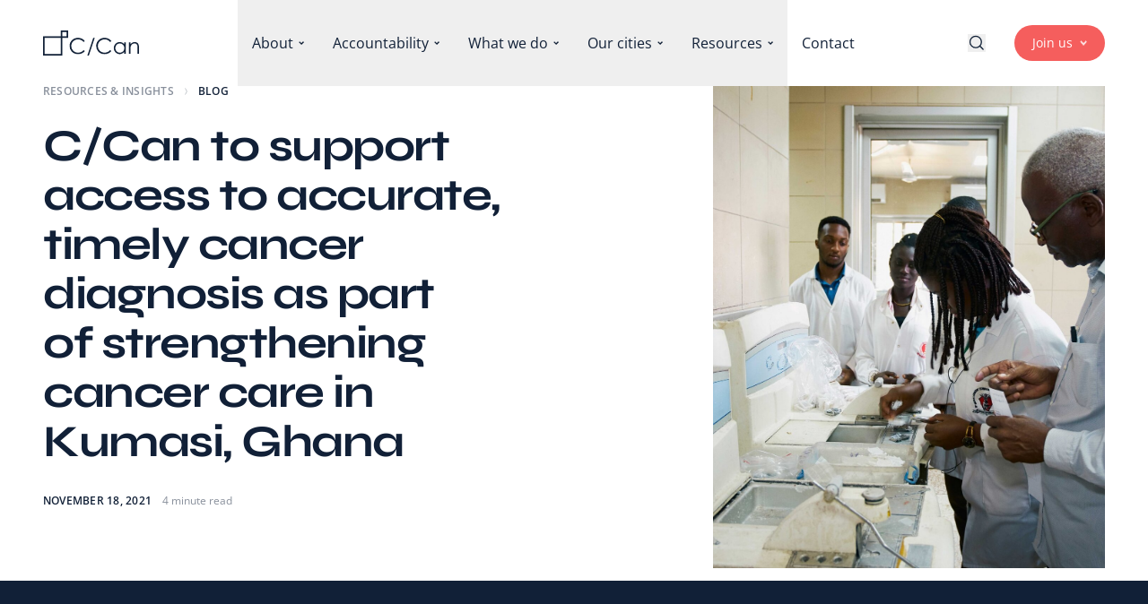

--- FILE ---
content_type: text/html; charset=UTF-8
request_url: https://citycancerchallenge.org/c-can-to-support-access-to-accurate-timely-cancer-diagnosis-as-part-of-strengthening-cancer-care-in-kumasi-ghana/
body_size: 22927
content:
<!DOCTYPE html>
<html lang="en-US" class="scroll-smooth">

<head>
  <meta charset="UTF-8">
  <meta name="viewport" content="width=device-width, initial-scale=1.0">
  <link rel="icon" href="https://citycancerchallenge.org/themes/ccan/assets/favicon.svg" type="image/svg+xml" />
  <link rel="icon" type="image/png" sizes="32x32" href="https://citycancerchallenge.org/themes/ccan/assets/favicon-32.png" />
  <link rel="icon" type="image/png" sizes="16x16" href="https://citycancerchallenge.org/themes/ccan/assets/favicon-16.png" />

  <style>
    [x-cloak] {
      display: none !important;
    }

    [data-reveal] {
      transition-property: opacity, transform;
      transition-duration: 1000ms;
      transition-timing-function: ease-out;
      opacity: 0;
      transform: translateY(36px);
    }
    @media (min-width: 1200px) {
      [data-reveal="delay-250"] {
        transition-delay: 250ms;
      }
      [data-reveal="delay-500"] {
        transition-delay: 500ms;
      }
    }
    [data-reveal].revealed {
      opacity: 1;
      transform: translateY(0);
    }
  </style>

  <title>C/Can to support access to accurate, timely cancer diagnosis as part of strengthening cancer care in Kumasi, Ghana &#8211; City Cancer Challenge (C/Can)</title>
<meta name='robots' content='max-image-preview:large' />
<style id='wp-img-auto-sizes-contain-inline-css' type='text/css'>
img:is([sizes=auto i],[sizes^="auto," i]){contain-intrinsic-size:3000px 1500px}
/*# sourceURL=wp-img-auto-sizes-contain-inline-css */
</style>
<link rel='stylesheet' id='app-css' href='https://citycancerchallenge.org/themes/ccan/build/assets/app.4d0786b0.css' type='text/css' media='all' />
<script type="module" src="https://citycancerchallenge.org/themes/ccan/build/assets/app.1ab0407c.js" defer></script><link rel="canonical" href="https://citycancerchallenge.org/c-can-to-support-access-to-accurate-timely-cancer-diagnosis-as-part-of-strengthening-cancer-care-in-kumasi-ghana/" />
  <link rel="stylesheet" href="https://cdn.jsdelivr.net/gh/lipis/flag-icons@latest/css/flag-icons.min.css" />

  <meta name="description" content="The project will be implemented in cooperation with  the
Deutsche Gesellschaft für Internationale Zusammenarbeit (GIZ) on behalf of
the German Federal Ministry for Economic Cooperation and Development (BMZ).
">
<meta property="og:type" content="website">
<meta property="og:title" content="C/Can to support access to accurate, timely cancer diagnosis as part of strengthening cancer care in Kumasi, Ghana &#8211; City Cancer Challenge (C/Can)" />
<meta property="og:description" content="The project will be implemented in cooperation with  the
Deutsche Gesellschaft für Internationale Zusammenarbeit (GIZ) on behalf of
the German Federal Ministry for Economic Cooperation and Development (BMZ).
">
<meta property="og:image" content="https://citycancerchallenge.org/uploads/2021/11/KATH-Pathology-scaled.jpg" />
<meta property="og:image:width" content="2560">
<meta property="og:image:height" content="1706">
<meta property="og:url" content="https://citycancerchallenge.org/c-can-to-support-access-to-accurate-timely-cancer-diagnosis-as-part-of-strengthening-cancer-care-in-kumasi-ghana/" />
<meta property="og:locale" content="en" />

  
<!-- Google Tag Manager -->
<script>(function(w,d,s,l,i){w[l]=w[l]||[];w[l].push({'gtm.start':
new Date().getTime(),event:'gtm.js'});var f=d.getElementsByTagName(s)[0],
j=d.createElement(s),dl=l!='dataLayer'?'&l='+l:'';j.async=true;j.src=
'https://www.googletagmanager.com/gtm.js?id='+i+dl;f.parentNode.insertBefore(j,f);
})(window,document,'script','dataLayer','GTM-MS9NLNN');</script>
<!-- End Google Tag Manager -->
<style id='global-styles-inline-css' type='text/css'>
:root{--wp--preset--aspect-ratio--square: 1;--wp--preset--aspect-ratio--4-3: 4/3;--wp--preset--aspect-ratio--3-4: 3/4;--wp--preset--aspect-ratio--3-2: 3/2;--wp--preset--aspect-ratio--2-3: 2/3;--wp--preset--aspect-ratio--16-9: 16/9;--wp--preset--aspect-ratio--9-16: 9/16;--wp--preset--color--black: #000000;--wp--preset--color--cyan-bluish-gray: #abb8c3;--wp--preset--color--white: #ffffff;--wp--preset--color--pale-pink: #f78da7;--wp--preset--color--vivid-red: #cf2e2e;--wp--preset--color--luminous-vivid-orange: #ff6900;--wp--preset--color--luminous-vivid-amber: #fcb900;--wp--preset--color--light-green-cyan: #7bdcb5;--wp--preset--color--vivid-green-cyan: #00d084;--wp--preset--color--pale-cyan-blue: #8ed1fc;--wp--preset--color--vivid-cyan-blue: #0693e3;--wp--preset--color--vivid-purple: #9b51e0;--wp--preset--gradient--vivid-cyan-blue-to-vivid-purple: linear-gradient(135deg,rgb(6,147,227) 0%,rgb(155,81,224) 100%);--wp--preset--gradient--light-green-cyan-to-vivid-green-cyan: linear-gradient(135deg,rgb(122,220,180) 0%,rgb(0,208,130) 100%);--wp--preset--gradient--luminous-vivid-amber-to-luminous-vivid-orange: linear-gradient(135deg,rgb(252,185,0) 0%,rgb(255,105,0) 100%);--wp--preset--gradient--luminous-vivid-orange-to-vivid-red: linear-gradient(135deg,rgb(255,105,0) 0%,rgb(207,46,46) 100%);--wp--preset--gradient--very-light-gray-to-cyan-bluish-gray: linear-gradient(135deg,rgb(238,238,238) 0%,rgb(169,184,195) 100%);--wp--preset--gradient--cool-to-warm-spectrum: linear-gradient(135deg,rgb(74,234,220) 0%,rgb(151,120,209) 20%,rgb(207,42,186) 40%,rgb(238,44,130) 60%,rgb(251,105,98) 80%,rgb(254,248,76) 100%);--wp--preset--gradient--blush-light-purple: linear-gradient(135deg,rgb(255,206,236) 0%,rgb(152,150,240) 100%);--wp--preset--gradient--blush-bordeaux: linear-gradient(135deg,rgb(254,205,165) 0%,rgb(254,45,45) 50%,rgb(107,0,62) 100%);--wp--preset--gradient--luminous-dusk: linear-gradient(135deg,rgb(255,203,112) 0%,rgb(199,81,192) 50%,rgb(65,88,208) 100%);--wp--preset--gradient--pale-ocean: linear-gradient(135deg,rgb(255,245,203) 0%,rgb(182,227,212) 50%,rgb(51,167,181) 100%);--wp--preset--gradient--electric-grass: linear-gradient(135deg,rgb(202,248,128) 0%,rgb(113,206,126) 100%);--wp--preset--gradient--midnight: linear-gradient(135deg,rgb(2,3,129) 0%,rgb(40,116,252) 100%);--wp--preset--font-size--small: 13px;--wp--preset--font-size--medium: 20px;--wp--preset--font-size--large: 36px;--wp--preset--font-size--x-large: 42px;--wp--preset--spacing--20: 0.44rem;--wp--preset--spacing--30: 0.67rem;--wp--preset--spacing--40: 1rem;--wp--preset--spacing--50: 1.5rem;--wp--preset--spacing--60: 2.25rem;--wp--preset--spacing--70: 3.38rem;--wp--preset--spacing--80: 5.06rem;--wp--preset--shadow--natural: 6px 6px 9px rgba(0, 0, 0, 0.2);--wp--preset--shadow--deep: 12px 12px 50px rgba(0, 0, 0, 0.4);--wp--preset--shadow--sharp: 6px 6px 0px rgba(0, 0, 0, 0.2);--wp--preset--shadow--outlined: 6px 6px 0px -3px rgb(255, 255, 255), 6px 6px rgb(0, 0, 0);--wp--preset--shadow--crisp: 6px 6px 0px rgb(0, 0, 0);}:where(.is-layout-flex){gap: 0.5em;}:where(.is-layout-grid){gap: 0.5em;}body .is-layout-flex{display: flex;}.is-layout-flex{flex-wrap: wrap;align-items: center;}.is-layout-flex > :is(*, div){margin: 0;}body .is-layout-grid{display: grid;}.is-layout-grid > :is(*, div){margin: 0;}:where(.wp-block-columns.is-layout-flex){gap: 2em;}:where(.wp-block-columns.is-layout-grid){gap: 2em;}:where(.wp-block-post-template.is-layout-flex){gap: 1.25em;}:where(.wp-block-post-template.is-layout-grid){gap: 1.25em;}.has-black-color{color: var(--wp--preset--color--black) !important;}.has-cyan-bluish-gray-color{color: var(--wp--preset--color--cyan-bluish-gray) !important;}.has-white-color{color: var(--wp--preset--color--white) !important;}.has-pale-pink-color{color: var(--wp--preset--color--pale-pink) !important;}.has-vivid-red-color{color: var(--wp--preset--color--vivid-red) !important;}.has-luminous-vivid-orange-color{color: var(--wp--preset--color--luminous-vivid-orange) !important;}.has-luminous-vivid-amber-color{color: var(--wp--preset--color--luminous-vivid-amber) !important;}.has-light-green-cyan-color{color: var(--wp--preset--color--light-green-cyan) !important;}.has-vivid-green-cyan-color{color: var(--wp--preset--color--vivid-green-cyan) !important;}.has-pale-cyan-blue-color{color: var(--wp--preset--color--pale-cyan-blue) !important;}.has-vivid-cyan-blue-color{color: var(--wp--preset--color--vivid-cyan-blue) !important;}.has-vivid-purple-color{color: var(--wp--preset--color--vivid-purple) !important;}.has-black-background-color{background-color: var(--wp--preset--color--black) !important;}.has-cyan-bluish-gray-background-color{background-color: var(--wp--preset--color--cyan-bluish-gray) !important;}.has-white-background-color{background-color: var(--wp--preset--color--white) !important;}.has-pale-pink-background-color{background-color: var(--wp--preset--color--pale-pink) !important;}.has-vivid-red-background-color{background-color: var(--wp--preset--color--vivid-red) !important;}.has-luminous-vivid-orange-background-color{background-color: var(--wp--preset--color--luminous-vivid-orange) !important;}.has-luminous-vivid-amber-background-color{background-color: var(--wp--preset--color--luminous-vivid-amber) !important;}.has-light-green-cyan-background-color{background-color: var(--wp--preset--color--light-green-cyan) !important;}.has-vivid-green-cyan-background-color{background-color: var(--wp--preset--color--vivid-green-cyan) !important;}.has-pale-cyan-blue-background-color{background-color: var(--wp--preset--color--pale-cyan-blue) !important;}.has-vivid-cyan-blue-background-color{background-color: var(--wp--preset--color--vivid-cyan-blue) !important;}.has-vivid-purple-background-color{background-color: var(--wp--preset--color--vivid-purple) !important;}.has-black-border-color{border-color: var(--wp--preset--color--black) !important;}.has-cyan-bluish-gray-border-color{border-color: var(--wp--preset--color--cyan-bluish-gray) !important;}.has-white-border-color{border-color: var(--wp--preset--color--white) !important;}.has-pale-pink-border-color{border-color: var(--wp--preset--color--pale-pink) !important;}.has-vivid-red-border-color{border-color: var(--wp--preset--color--vivid-red) !important;}.has-luminous-vivid-orange-border-color{border-color: var(--wp--preset--color--luminous-vivid-orange) !important;}.has-luminous-vivid-amber-border-color{border-color: var(--wp--preset--color--luminous-vivid-amber) !important;}.has-light-green-cyan-border-color{border-color: var(--wp--preset--color--light-green-cyan) !important;}.has-vivid-green-cyan-border-color{border-color: var(--wp--preset--color--vivid-green-cyan) !important;}.has-pale-cyan-blue-border-color{border-color: var(--wp--preset--color--pale-cyan-blue) !important;}.has-vivid-cyan-blue-border-color{border-color: var(--wp--preset--color--vivid-cyan-blue) !important;}.has-vivid-purple-border-color{border-color: var(--wp--preset--color--vivid-purple) !important;}.has-vivid-cyan-blue-to-vivid-purple-gradient-background{background: var(--wp--preset--gradient--vivid-cyan-blue-to-vivid-purple) !important;}.has-light-green-cyan-to-vivid-green-cyan-gradient-background{background: var(--wp--preset--gradient--light-green-cyan-to-vivid-green-cyan) !important;}.has-luminous-vivid-amber-to-luminous-vivid-orange-gradient-background{background: var(--wp--preset--gradient--luminous-vivid-amber-to-luminous-vivid-orange) !important;}.has-luminous-vivid-orange-to-vivid-red-gradient-background{background: var(--wp--preset--gradient--luminous-vivid-orange-to-vivid-red) !important;}.has-very-light-gray-to-cyan-bluish-gray-gradient-background{background: var(--wp--preset--gradient--very-light-gray-to-cyan-bluish-gray) !important;}.has-cool-to-warm-spectrum-gradient-background{background: var(--wp--preset--gradient--cool-to-warm-spectrum) !important;}.has-blush-light-purple-gradient-background{background: var(--wp--preset--gradient--blush-light-purple) !important;}.has-blush-bordeaux-gradient-background{background: var(--wp--preset--gradient--blush-bordeaux) !important;}.has-luminous-dusk-gradient-background{background: var(--wp--preset--gradient--luminous-dusk) !important;}.has-pale-ocean-gradient-background{background: var(--wp--preset--gradient--pale-ocean) !important;}.has-electric-grass-gradient-background{background: var(--wp--preset--gradient--electric-grass) !important;}.has-midnight-gradient-background{background: var(--wp--preset--gradient--midnight) !important;}.has-small-font-size{font-size: var(--wp--preset--font-size--small) !important;}.has-medium-font-size{font-size: var(--wp--preset--font-size--medium) !important;}.has-large-font-size{font-size: var(--wp--preset--font-size--large) !important;}.has-x-large-font-size{font-size: var(--wp--preset--font-size--x-large) !important;}
/*# sourceURL=global-styles-inline-css */
</style>
</head>

<body class="body text-dark-blue antialiased">
   
<!-- Google Tag Manager (noscript) -->
<noscript><iframe src="https://www.googletagmanager.com/ns.html?id=GTM-MS9NLNN"
height="0" width="0" style="display:none;visibility:hidden"></iframe></noscript>
<!-- End Google Tag Manager (noscript) -->
  <header x-data="{ open: false }" id="site-header" class="fixed z-20 top-0 inset-x-0 duration-300 " :class="open ? 'menu-is-visible' : ''">

    <!-- Nav Bar -->
    <div class="nav-bar container relative z-20 text-dark-blue dark:text-white bg-white dark:bg-transparent h-16 sm:h-24 flex items-center justify-between duration-300">

        <!-- Logo -->
        <div class="">
            <a href="/">
                <svg class="h-7 w-auto" viewBox="0 0 160 42" fill="none" xmlns="http://www.w3.org/2000/svg"><title>City Cancer Challenge</title><path d="M41.845 0H29.543v9.87H0V42h32.003V12.34h9.842V0ZM29.543 39.522H2.46V12.34h27.082v27.182ZM39.377 9.87h-7.374v-7.4h7.373v7.4Zm30.233 7.942-2.042 1.571a11.19 11.19 0 0 0-4.055-3.36 11.872 11.872 0 0 0-5.197-1.138 11.44 11.44 0 0 0-5.733 1.495 10.655 10.655 0 0 0-4.093 4.007 11.116 11.116 0 0 0-1.447 5.653 10.647 10.647 0 0 0 3.243 7.925c2.164 2.12 4.894 3.18 8.189 3.18 3.626 0 6.657-1.424 9.093-4.272l2.042 1.554a13.114 13.114 0 0 1-4.83 3.822c-2.03.92-4.237 1.381-6.464 1.349-4.528 0-8.099-1.512-10.713-4.536a13.719 13.719 0 0 1-3.289-9.24c-.038-1.79.297-3.567.983-5.219a12.858 12.858 0 0 1 3-4.374c2.657-2.596 5.985-3.894 9.985-3.894 2.262-.034 4.5.458 6.54 1.437a12.754 12.754 0 0 1 4.788 4.04Zm16.55-5.46L76.322 42h-2.465l9.834-29.66 2.469.012Zm27.756 5.46-2.042 1.571a11.202 11.202 0 0 0-4.055-3.36 11.875 11.875 0 0 0-5.197-1.138 11.44 11.44 0 0 0-5.733 1.495 10.655 10.655 0 0 0-4.093 4.007 11.116 11.116 0 0 0-1.448 5.653 10.647 10.647 0 0 0 3.243 7.925c2.163 2.12 4.892 3.18 8.19 3.18 3.626 0 6.657-1.424 9.093-4.272l2.042 1.554a13.114 13.114 0 0 1-4.829 3.822 15.13 15.13 0 0 1-6.465 1.349c-4.528 0-8.099-1.512-10.713-4.536a13.719 13.719 0 0 1-3.289-9.24c-.038-1.79.297-3.567.983-5.219a12.858 12.858 0 0 1 3-4.374c2.657-2.596 5.985-3.894 9.985-3.894 2.262-.034 4.5.458 6.541 1.437a12.725 12.725 0 0 1 4.787 4.04Zm23.931 2.008v19.206h-2.427v-3.3a10.55 10.55 0 0 1-3.473 2.843 9.675 9.675 0 0 1-11.152-2.004 9.96 9.96 0 0 1-2.875-7.195 9.769 9.769 0 0 1 2.9-7.11 9.47 9.47 0 0 1 6.984-2.94 8.99 8.99 0 0 1 4.264 1.008 9.686 9.686 0 0 1 3.348 3.02V19.82h2.431Zm-9.842 1.89a7.392 7.392 0 0 0-3.811 1.021 7.428 7.428 0 0 0-2.75 2.839 7.802 7.802 0 0 0 0 7.761 7.545 7.545 0 0 0 2.787 2.881 7.233 7.233 0 0 0 3.766 1.034 7.633 7.633 0 0 0 3.816-1.025 7.124 7.124 0 0 0 2.787-2.768 7.935 7.935 0 0 0 .979-3.931 7.654 7.654 0 0 0-2.188-5.582 7.231 7.231 0 0 0-5.386-2.23Zm15.303-1.89h2.46v3.44a10.406 10.406 0 0 1 3.273-2.94 8.038 8.038 0 0 1 3.904-1 6.773 6.773 0 0 1 3.812 1.096 6.546 6.546 0 0 1 2.452 2.94c.527 1.235.791 3.159.791 5.771v9.9h-2.46v-9.16c0-2.213-.093-3.69-.277-4.432a4.88 4.88 0 0 0-1.64-2.873 4.97 4.97 0 0 0-3.168-.961 6.074 6.074 0 0 0-4.004 1.499 6.979 6.979 0 0 0-2.331 3.675c-.234.955-.352 2.696-.352 5.225v7.026h-2.46V19.82Z" fill="currentColor"/></svg>
            </a>
        </div>

        <!-- Menu Desktop -->
        <div class="hidden xl:block">
            <nav>
    <ul class="flex items-center">
            <li x-data="{ open: false }" @mouseover.away = "open = false" x-cloak>
                            <button @mouseover="open = true" @click="open = true" class="appearance-none cursor-pointer h-24 px-4 flex items-center space-x-1.5 text-left">
                    <span>About</span>
                    <span :class="open ? '-rotate-180' : ''" class="transition-transform"><svg class="w-1.5 h-auto" viewBox="0 0 9 6" fill="none" xmlns="http://www.w3.org/2000/svg">
<path d="M8.15663 1.00038L4.62109 4.53591L1.08556 1.00038" stroke="currentColor" stroke-width="2"/>
</svg>
</span>
                </button>

                <div x-show="open" x-transition.opacity.duration.300ms class="menu-panel absolute top-24 inset-x-0 flex justify-center">
                    <div @click.outside="open = false" class="relative z-10 bg-white text-dark-blue shadow-[0_34px_54px_rgba(0,0,0,0.1)]">
                        
<div class="lg:flex lg:space-x-20 xl:space-x-0">
    <div class="w-full xl:w-auto pt-2 pb-5 sm:pt-3 sm:pb-8 lg:pt-6 lg:pb-12 xl:py-12">
                    <ul class="text-lg flex flex-col sm:flex-row space-y-8 sm:space-y-0 sm:items-start sm:space-x-20 xl:px-20">
                                    <li class="sm:flex-1 xl:flex-none xl:w-56">
                        <div class="legend mb-2 xl:mb-3 text-dark-blue/50">About</div>

                                                    <ul>
                                                                    <li><a class="block py-1.5 hover:text-red transition"
                                        href="https://citycancerchallenge.org/about/who-is-ccan/"
                                    >The C/Can story</a></li>
                                                                    <li><a class="block py-1.5 hover:text-red transition"
                                        href="https://citycancerchallenge.org/our-approach/"
                                    >Our approach</a></li>
                                                                    <li><a class="block py-1.5 hover:text-red transition"
                                        href="https://citycancerchallenge.org/community/team-governance/"
                                    >Team and governance</a></li>
                                                                    <li><a class="block py-1.5 hover:text-red transition"
                                        href="https://citycancerchallenge.org/about/commitment-sdgs/"
                                    >Commitment to the SDGs</a></li>
                                                                    <li><a class="block py-1.5 hover:text-red transition"
                                        href="https://citycancerchallenge.org/measuring-impact/"
                                    >Measuring impact</a></li>
                                                                    <li><a class="block py-1.5 hover:text-red transition"
                                        href="https://citycancerchallenge.org/about/careers/"
                                    >Careers</a></li>
                                                            </ul>
                                            </li>
                                    <li class="sm:flex-1 xl:flex-none xl:w-56">
                        <div class="legend mb-2 xl:mb-3 text-dark-blue/50">Partnerships</div>

                                                    <ul>
                                                                    <li><a class="block py-1.5 hover:text-red transition"
                                        href="https://citycancerchallenge.org/community/our-partners/"
                                    >Our partners</a></li>
                                                                    <li><a class="block py-1.5 hover:text-red transition"
                                        href="https://citycancerchallenge.org/community/partner-with-us/"
                                    >Partner with us</a></li>
                                                            </ul>
                                            </li>
                
                
                            </ul>
        
            </div>

            <div class="hidden lg:block lg:w-1/3 xl:w-80 lg:pb-12 xl:pb-0">
            <img src="https://citycancerchallenge.org/themes/ccan/assets/placeholders/menu-about.jpg" alt="" class="w-full h-full object-cover" />
        </div>
    </div>
                    </div>
                    <div class="absolute inset-0" @mouseover="open = false"></div>
                </div>
                    </li>
            <li x-data="{ open: false }" @mouseover.away = "open = false" x-cloak>
                            <button @mouseover="open = true" @click="open = true" class="appearance-none cursor-pointer h-24 px-4 flex items-center space-x-1.5 text-left">
                    <span>Accountability</span>
                    <span :class="open ? '-rotate-180' : ''" class="transition-transform"><svg class="w-1.5 h-auto" viewBox="0 0 9 6" fill="none" xmlns="http://www.w3.org/2000/svg">
<path d="M8.15663 1.00038L4.62109 4.53591L1.08556 1.00038" stroke="currentColor" stroke-width="2"/>
</svg>
</span>
                </button>

                <div x-show="open" x-transition.opacity.duration.300ms class="menu-panel absolute top-24 inset-x-0 flex justify-center">
                    <div @click.outside="open = false" class="relative z-10 bg-white text-dark-blue shadow-[0_34px_54px_rgba(0,0,0,0.1)]">
                        
<div class="lg:flex lg:space-x-20 xl:space-x-0">
    <div class="w-full xl:w-auto pt-2 pb-5 sm:pt-3 sm:pb-8 lg:pt-6 lg:pb-12 xl:py-12">
                    <ul class="text-lg flex flex-col sm:flex-row space-y-8 sm:space-y-0 sm:items-start sm:space-x-20 xl:px-20">
                                    <li class="sm:flex-1 xl:flex-none xl:w-56">
                        <div class="legend mb-2 xl:mb-3 text-dark-blue/50">Transparency & Accoutability</div>

                                                    <ul>
                                                                    <li><a class="block py-1.5 hover:text-red transition"
                                        href="https://citycancerchallenge.org/accountability/policies/"
                                    >Policies</a></li>
                                                                    <li><a class="block py-1.5 hover:text-red transition"
                                        href="https://citycancerchallenge.org/accountability/reports/"
                                    >Reports</a></li>
                                                                    <li><a class="block py-1.5 hover:text-red transition"
                                        href="https://citycancerchallenge.org/accountability/financials/"
                                    >Financials</a></li>
                                                            </ul>
                                            </li>
                
                
                            </ul>
        
            </div>

            <div class="hidden lg:block lg:w-1/3 xl:w-80 lg:pb-12 xl:pb-0">
            <img src="https://citycancerchallenge.org/themes/ccan/assets/placeholders/menu-accountability.jpg" alt="" class="w-full h-full object-cover" />
        </div>
    </div>
                    </div>
                    <div class="absolute inset-0" @mouseover="open = false"></div>
                </div>
                    </li>
            <li x-data="{ open: false }" @mouseover.away = "open = false" x-cloak>
                            <button @mouseover="open = true" @click="open = true" class="appearance-none cursor-pointer h-24 px-4 flex items-center space-x-1.5 text-left">
                    <span>What we do</span>
                    <span :class="open ? '-rotate-180' : ''" class="transition-transform"><svg class="w-1.5 h-auto" viewBox="0 0 9 6" fill="none" xmlns="http://www.w3.org/2000/svg">
<path d="M8.15663 1.00038L4.62109 4.53591L1.08556 1.00038" stroke="currentColor" stroke-width="2"/>
</svg>
</span>
                </button>

                <div x-show="open" x-transition.opacity.duration.300ms class="menu-panel absolute top-24 inset-x-0 flex justify-center">
                    <div @click.outside="open = false" class="relative z-10 bg-white text-dark-blue shadow-[0_34px_54px_rgba(0,0,0,0.1)]">
                        
<div class="lg:flex lg:space-x-20 xl:space-x-0">
    <div class="w-full xl:w-auto pt-2 pb-5 sm:pt-3 sm:pb-8 lg:pt-6 lg:pb-12 xl:py-12">
                    <ul class="text-lg flex flex-col sm:flex-row space-y-8 sm:space-y-0 sm:items-start sm:space-x-20 xl:px-20">
                                    <li class="sm:flex-1 xl:flex-none xl:w-56">
                        <div class="legend mb-2 xl:mb-3 text-dark-blue/50">Areas of action</div>

                                                    <ul>
                                                                    <li><a class="block py-1.5 hover:text-red transition"
                                        href="https://citycancerchallenge.org/area-of-action/health-service-delivery/"
                                    >Health service delivery</a></li>
                                                                    <li><a class="block py-1.5 hover:text-red transition"
                                        href="https://citycancerchallenge.org/area-of-action/health-workforce-capacity/"
                                    >Workforce capacity</a></li>
                                                                    <li><a class="block py-1.5 hover:text-red transition"
                                        href="https://citycancerchallenge.org/area-of-action/health-financing/"
                                    >Health financing</a></li>
                                                                    <li><a class="block py-1.5 hover:text-red transition"
                                        href="https://citycancerchallenge.org/area-of-action/leadership-governance/"
                                    >Leadership and governance</a></li>
                                                                    <li><a class="block py-1.5 hover:text-red transition"
                                        href="https://citycancerchallenge.org/area-of-action/health-information-systems/"
                                    >Information systems</a></li>
                                                                    <li><a class="block py-1.5 hover:text-red transition"
                                        href="https://citycancerchallenge.org/area-of-action/ensuring-system-readiness/"
                                    >System readiness</a></li>
                                                                    <li><a class="btn-primary light mt-4"
                                        href="https://citycancerchallenge.org/areas-of-action/"
                                    >See all</a></li>
                                                            </ul>
                                            </li>
                
                                    <li class="sm:flex-1 xl:flex-none xl:w-96">
                        <div class="legend mb-4 text-dark-blue/50">Selected projects</div>
                        <ul class="text-base 2xl:text-lg flex flex-col space-y-6 sm:space-y-8 xl:space-y-0">
            <li class="xl:border-b xl:border-dark-blue/10 first:-mt-4">
        <a href="https://citycancerchallenge.org/projects/strengthening-the-early-detection-strategy-for-childhood-cancer-in-arequipa/" class="block hover:text-red transition xl:py-4">
            <span class="font-display">Strengthening the early detection strategy for childhood cancer in Arequipa.</span>
            <div class="legend mt-2 lg:mt-1">Arequipa, PE</div>
        </a>
    </li>
            <li class="xl:border-b xl:border-dark-blue/10 first:-mt-4">
        <a href="https://citycancerchallenge.org/projects/surgical-oncology-quality-strengthening-and-capacity-development-plan-for-cancer-patients-in-arequipa/" class="block hover:text-red transition xl:py-4">
            <span class="font-display">Surgical Oncology Quality Strengthening and Capacity Development Plan for Cancer Patients in Arequipa</span>
            <div class="legend mt-2 lg:mt-1">Arequipa, PE</div>
        </a>
    </li>
            <li class="xl:border-b xl:border-dark-blue/10 first:-mt-4">
        <a href="https://citycancerchallenge.org/projects/radiology-development-plan-in-arequipa/" class="block hover:text-red transition xl:py-4">
            <span class="font-display">Radiology Development Plan in Arequipa</span>
            <div class="legend mt-2 lg:mt-1">Arequipa, PE</div>
        </a>
    </li>
    </ul>

<div class="mt-6 sm:mt-8 xl:mt-6">
    <a href="https://citycancerchallenge.org/projects/" class="btn-primary light">All the projects</a>
</div>
                    </li>
                
                            </ul>
        
            </div>

            <div class="hidden lg:block lg:w-1/3 xl:w-80 lg:pb-12 xl:pb-0">
            <img src="https://citycancerchallenge.org/themes/ccan/assets/placeholders/menu-what-we-do.jpg" alt="" class="w-full h-full object-cover" />
        </div>
    </div>
                    </div>
                    <div class="absolute inset-0" @mouseover="open = false"></div>
                </div>
                    </li>
            <li x-data="{ open: false }" @mouseover.away = "open = false" x-cloak>
                            <button @mouseover="open = true" @click="open = true" class="appearance-none cursor-pointer h-24 px-4 flex items-center space-x-1.5 text-left">
                    <span>Our cities</span>
                    <span :class="open ? '-rotate-180' : ''" class="transition-transform"><svg class="w-1.5 h-auto" viewBox="0 0 9 6" fill="none" xmlns="http://www.w3.org/2000/svg">
<path d="M8.15663 1.00038L4.62109 4.53591L1.08556 1.00038" stroke="currentColor" stroke-width="2"/>
</svg>
</span>
                </button>

                <div x-show="open" x-transition.opacity.duration.300ms class="menu-panel absolute top-24 inset-x-0 flex justify-center">
                    <div @click.outside="open = false" class="relative z-10 bg-white text-dark-blue shadow-[0_34px_54px_rgba(0,0,0,0.1)]">
                        
<div class="lg:flex lg:space-x-20 xl:space-x-0">
    <div class="w-full xl:w-auto pt-2 pb-5 sm:pt-3 sm:pb-8 lg:pt-6 lg:pb-12 xl:py-12">
                    <ul class="text-lg flex flex-col sm:flex-row space-y-8 sm:space-y-0 sm:items-start sm:space-x-20 xl:px-20">
                                    <li class="sm:flex-1 xl:flex-none xl:w-56">
                        <div class="legend mb-2 xl:mb-3 text-dark-blue/50">Our cities</div>

                                            </li>
                
                
                            </ul>
        
        <div x-data="menuCities" class="lg:flex lg:items-center xl:pl-20 xl:w-[75rem]">
    <ul class="columns-2 sm:columns-3 lg:w-1/2">
      <template x-for="(city, index) in cities">
        <li class="mb-5 pr-6 sm:pr-8 break-inside-avoid-column">
          <a
            :href="city.url"
            class="flex flex-col hover:text-red transition"
            :class="isSelected(index) && 'text-red'"
            x-on:mouseover="selected = index"
            x-on:mouseout="selected = null"
          >
            <span
                class="text-lg leading-tight font-display"
                x-text="city.name"
            ></span>
            <span
                class="legend mt-0.5"
                x-text="city.country"
            ></span>
          </a>
        </li>
      </template>
    </ul>

    <div class="relative hidden lg:block lg:w-1/2">
        <div data-map="svg-map" class="opacity-40"></div>
        <div data-map="dots" class="absolute inset-0">
            <template x-for="(city, index) in cities">
                <a
  :href="city.url"
  class="absolute block w-[10px] h-[10px] bg-dark-blue hover:bg-red transition-all duration-200 -ml-[5px] -mt-[5px]"
  :class="isSelected(index) && '!bg-red !w-[14px] !h-[14px] -translate-x-[2px] -translate-y-[2px]'"
  :style="{ left: city.left + '%', top: city.top + '%' }"
  :aria-label="city.name"
  x-on:mouseover="selected = index"
  x-on:mouseout="selected = null"
></a>
            </template>
        </div>
    </div>
</div>

<div class="mt-5 sm:mt-8 xl:mt-6 xl:mx-20 xl:w-1/2 xl:pt-6 xl:border-t xl:border-dark-blue/10">
    <a href="https://citycancerchallenge.org/projects/" class="btn-primary light">All the projects</a>
</div>

<script>
document.addEventListener('alpine:init', () => {
  Alpine.data('menuCities', () => ({
    selected: null,
    cities: [{"name":"Abidjan","country":"C\u00f4te d'Ivoire","url":"https:\/\/citycancerchallenge.org\/city\/abidjan\/","left":"43.78","top":"62.95"},{"name":"Abuja","country":"Nigeria","url":"https:\/\/citycancerchallenge.org\/city\/abuja\/","left":"47.07","top":"58.38"},{"name":"Arequipa","country":"Peru","url":"https:\/\/citycancerchallenge.org\/city\/arequipa\/","left":"26.70","top":"73.62"},{"name":"Asuncion","country":"Paraguay","url":"https:\/\/citycancerchallenge.org\/city\/asuncion\/","left":"29.99","top":"78.19"},{"name":"Cali","country":"Colombia","url":"https:\/\/citycancerchallenge.org\/city\/cali\/","left":"24.13","top":"61.43"},{"name":"Concepci\u00f3n","country":"Chile","url":"https:\/\/citycancerchallenge.org\/city\/concepcion\/","left":"25.87","top":"79.71"},{"name":"Greater Petaling","country":"Malaysia","url":"https:\/\/citycancerchallenge.org\/city\/greater-petaling\/","left":"74.95","top":"62.95"},{"name":"Kigali","country":"Rwanda","url":"https:\/\/citycancerchallenge.org\/city\/kigali\/","left":"54.48","top":"67.52"},{"name":"Kumasi","country":"Ghana","url":"https:\/\/citycancerchallenge.org\/city\/kumasi\/","left":"44.60","top":"61.43"},{"name":"Leon","country":"Mexico","url":"https:\/\/citycancerchallenge.org\/city\/leon\/","left":"17.54","top":"52.29"},{"name":"Nairobi","country":"Kenya","url":"https:\/\/citycancerchallenge.org\/city\/nairobi\/","left":"56.94","top":"64.48"},{"name":"Phnom Penh","country":"Cambodia","url":"https:\/\/citycancerchallenge.org\/city\/phnom-penh\/","left":"75.87","top":"58.38"},{"name":"Porto Alegre","country":"Brazil","url":"https:\/\/citycancerchallenge.org\/city\/porto-alegre\/","left":"31.58","top":"82.76"},{"name":"Rosario","country":"Argentina","url":"https:\/\/citycancerchallenge.org\/city\/rosario\/","left":"27.52","top":"87.33"},{"name":"Tbilisi","country":"Georgia","url":"https:\/\/citycancerchallenge.org\/city\/tbilisi\/","left":"59.41","top":"40.1"},{"name":"Yangon","country":"Myanmar","url":"https:\/\/citycancerchallenge.org\/city\/yangon\/","left":"73.41","top":"55.33"}],
    isSelected(index) {
      return this.selected === index
    },
  }))
})
</script>
    </div>

    </div>
                    </div>
                    <div class="absolute inset-0" @mouseover="open = false"></div>
                </div>
                    </li>
            <li x-data="{ open: false }" @mouseover.away = "open = false" x-cloak>
                            <button @mouseover="open = true" @click="open = true" class="appearance-none cursor-pointer h-24 px-4 flex items-center space-x-1.5 text-left">
                    <span>Resources</span>
                    <span :class="open ? '-rotate-180' : ''" class="transition-transform"><svg class="w-1.5 h-auto" viewBox="0 0 9 6" fill="none" xmlns="http://www.w3.org/2000/svg">
<path d="M8.15663 1.00038L4.62109 4.53591L1.08556 1.00038" stroke="currentColor" stroke-width="2"/>
</svg>
</span>
                </button>

                <div x-show="open" x-transition.opacity.duration.300ms class="menu-panel absolute top-24 inset-x-0 flex justify-center">
                    <div @click.outside="open = false" class="relative z-10 bg-white text-dark-blue shadow-[0_34px_54px_rgba(0,0,0,0.1)]">
                        
<div class="lg:flex lg:space-x-20 xl:space-x-0">
    <div class="w-full xl:w-auto pt-2 pb-5 sm:pt-3 sm:pb-8 lg:pt-6 lg:pb-12 xl:py-12">
                    <ul class="text-lg flex flex-col sm:flex-row space-y-8 sm:space-y-0 sm:items-start sm:space-x-20 xl:px-20">
                                    <li class="sm:flex-1 xl:flex-none xl:w-56">
                        <div class="legend mb-2 xl:mb-3 text-dark-blue/50">Resources & Insights</div>

                                                    <ul>
                                                                    <li><a class="block py-1.5 hover:text-red transition"
                                        href="https://citycancerchallenge.org/city-resources/"
                                    >City resources</a></li>
                                                                    <li><a class="block py-1.5 hover:text-red transition"
                                        href="https://citycancerchallenge.org/events/"
                                    >Events</a></li>
                                                                    <li><a class="block py-1.5 hover:text-red transition"
                                        href="https://citycancerchallenge.org/digital-health-library/"
                                    >Digital Health Library</a></li>
                                                                    <li><a class="block py-1.5 hover:text-red transition"
                                        href="https://citycancerchallenge.org/blog/"
                                    >Blog</a></li>
                                                                    <li><a class="block py-1.5 hover:text-red transition"
                                        href="https://citycancerchallenge.org/media-centre/"
                                    >Media Centre</a></li>
                                                            </ul>
                                            </li>
                
                
                                    <li class="sm:flex-1 xl:flex-none xl:w-96">
                        <ul class="flex items-start space-x-12 lg:space-x-20">
            <li class="w-1/2 group relative">
        <div class="flex flex-col space-y-3">
            <div class="relative">
                <div class="aspect-w-13 aspect-h-16 absolute inset-0 bg-red group-hover:translate-x-[3px] group-hover:translate-y-[3px] duration-300"></div>
                <div class="aspect-w-13 aspect-h-16 group-hover:-translate-x-[3px] group-hover:-translate-y-[3px] duration-300">
                    <img width="780" height="1024" src="https://citycancerchallenge.org/uploads/2025/09/Img_web-CCan-Tbilisi-DOC-780x1024.jpg" class="w-full h-full object-cover wp-post-image" alt="" decoding="async" fetchpriority="high" srcset="https://citycancerchallenge.org/uploads/2025/09/Img_web-CCan-Tbilisi-DOC-780x1024.jpg 780w, https://citycancerchallenge.org/uploads/2025/09/Img_web-CCan-Tbilisi-DOC-229x300.jpg 229w, https://citycancerchallenge.org/uploads/2025/09/Img_web-CCan-Tbilisi-DOC-768x1008.jpg 768w, https://citycancerchallenge.org/uploads/2025/09/Img_web-CCan-Tbilisi-DOC.jpg 889w" sizes="(max-width: 780px) 100vw, 780px" />                </div>
            </div>
            <div class="body--small">Delivering Impact in Tbilisi</div>
        </div>

        
<a
    href="https://citycancerchallenge.org/uploads/2025/08/AAFF_DOC_Tbilisi-Impact-Report-v3_c.pdf"
    title="Delivering Impact in Tbilisi"
    class="absolute inset-0 z-10"
    target="_blank" rel="nofollow"></a>
    </li>
            <li class="w-1/2 group relative">
        <div class="flex flex-col space-y-3">
            <div class="relative">
                <div class="aspect-w-13 aspect-h-16 absolute inset-0 bg-red group-hover:translate-x-[3px] group-hover:translate-y-[3px] duration-300"></div>
                <div class="aspect-w-13 aspect-h-16 group-hover:-translate-x-[3px] group-hover:-translate-y-[3px] duration-300">
                    <img width="780" height="1024" src="https://citycancerchallenge.org/uploads/2025/09/Web-Miniature-Kumasi-Impact-Report-CCan-1-780x1024.jpg" class="w-full h-full object-cover wp-post-image" alt="" decoding="async" srcset="https://citycancerchallenge.org/uploads/2025/09/Web-Miniature-Kumasi-Impact-Report-CCan-1-780x1024.jpg 780w, https://citycancerchallenge.org/uploads/2025/09/Web-Miniature-Kumasi-Impact-Report-CCan-1-229x300.jpg 229w, https://citycancerchallenge.org/uploads/2025/09/Web-Miniature-Kumasi-Impact-Report-CCan-1-768x1008.jpg 768w, https://citycancerchallenge.org/uploads/2025/09/Web-Miniature-Kumasi-Impact-Report-CCan-1.jpg 889w" sizes="(max-width: 780px) 100vw, 780px" />                </div>
            </div>
            <div class="body--small">Delivering Impact in Kumasi</div>
        </div>

        
<a
    href="https://citycancerchallenge.org/uploads/2025/09/AAFF_DOC_Kumasi-Impact-Report-v5.pdf"
    title="Delivering Impact in Kumasi"
    class="absolute inset-0 z-10"
    target="_blank" rel="nofollow"></a>
    </li>
    </ul>
                    </li>
                            </ul>
        
            </div>

    </div>
                    </div>
                    <div class="absolute inset-0" @mouseover="open = false"></div>
                </div>
                    </li>
            <li x-data="{ open: false }" @mouseover.away = "open = false" x-cloak>
                            <a href="https://citycancerchallenge.org/contact/" class="flex items-center justify-center px-4 h-24">Contact</a>
                    </li>
    </ul>
</nav>
        </div>

        <div class="flex items-center space-x-3 sm:space-x-5 md:space-x-6 xl:space-x-8">
            <!-- Search -->
            <div x-data="{open: false}" class="hidden md:block">
                <button @click="open = !open" class="appearance-none w-5 h-5 cursor-pointer flex items-center justify-center">
                    <svg class="w-full h-full" viewBox="0 0 20 20" fill="none" xmlns="http://www.w3.org/2000/svg">
<path d="M8.90933 15.2132C12.4383 15.2132 15.2991 12.3524 15.2991 8.8234C15.2991 5.29441 12.4383 2.43359 8.90933 2.43359C5.38034 2.43359 2.51953 5.29441 2.51953 8.8234C2.51953 12.3524 5.38034 15.2132 8.90933 15.2132Z" stroke="currentColor" stroke-width="1.3" stroke-linecap="round" stroke-linejoin="round"/>
<path d="M13.4277 13.3418L17.1247 17.0388" stroke="currentColor" stroke-width="1.3" stroke-linecap="round" stroke-linejoin="round"/>
</svg>
                </button>

                <div x-show="open" x-trap="open" x-transition.opacity.duration.300ms class="absolute top-24 inset-x-0 flex justify-center">
                    <div @click.outside="open = false" class="relative z-10 bg-white text-dark-blue shadow-[0_34px_54px_rgba(0,0,0,0.1)] w-4/5 max-w-2xl mx-auto">
                        <div x-data="search" x-cloak>
    <div class="mt-6 mr-10 pl-10 border-b-2 border-picton">
        <input
            type="text"
            class="border-0 border-l-2 !border-picton font-display text-2xl text-dark-blue placeholder:text-dark-blue/30 p-5 !rounded-none focus:ring-0"
            placeholder="What are you looking for?"
            x-model="s"
            @input.debounce="fetch"
        >
    </div>

    <div class="overflow-y-auto p-10 max-h-[24rem]">
        <!-- <div class="legend" x-show="total" x-cloak>Showing <span x-text="results.length"></span> of <span x-text="total"></span> results</div> -->
        <div class="legend pb-4 border-b border-dark-blue/20" x-show="total" x-cloak>
            <span x-text="total"></span> results
        </div>
        <div class="mt-4">
            <template x-for="result in results">
                <a :href="result.url" class="group mb-6 lg:mb-8 flex items-center space-x-4 lg:space-x-6">
                    <div class="w-32">
                        <div class="aspect-w-16 aspect-h-16 bg-grey">
                            <img x-show="result.thumbnail_url" :src="result.thumbnail_url" class="w-full h-full object-cover" />
                        </div>
                    </div>
                    <div class="">
                        <div class="max-w-sm flex flex-col space-y-2">
                            <div x-text="result.subtype" class="legend"></div>
                            <div x-text="decode(result.title)" class="font-semibold group-hover:text-red transition line-clamp-3"></div>
                            <div x-text="result.date" class="body--small text-dark-blue/70"></div>
                        </div>
                    </div>
                </a>
            </template>
            <button
                x-show="totalPages > 0 && page < totalPages"
                x-on:click="loadMore"
                class="btn-secondary"
            >Load more</button>
        </div>
    </div>
</div>
                    </div>
                </div>
            </div>

            <!-- Get Involved -->
            <div x-data="{open: false }" class="relative">
                <button @click="open = !open" class="appearance-none h-10 bg-red hover:bg-dark-blue transition px-5 rounded-full text-white text-sm flex items-center justify-center space-x-1.5 sm:space-x-2" :class="open ? 'bg-dark-blue' : ''">
                    <span>Join us</span>
                    <span class="text-white/80 transition" :class="open ? '-rotate-180' : ''"><svg class="w-1.5 sm:w-2 h-auto" viewBox="0 0 9 6" fill="none" xmlns="http://www.w3.org/2000/svg">
<path d="M8.15663 1.00038L4.62109 4.53591L1.08556 1.00038" stroke="currentColor" stroke-width="2"/>
</svg>
</span>
                </button>

                <div x-show="open" class="gi_menu absolute z-50 top-12 sm:top-16 right-0 sm:right-auto sm:left-1/2 sm:-translate-x-1/2 xl:right-0 xl:left-auto xl:translate-x-0" x-cloak>
                    <div @click.outside="gi_menu = false" class="w-56 sm:w-60 md:w-64 lg:w-72 mx-auto bg-white text-dark-blue p-5 shadow-[0_34px_54px_rgba(0,0,0,0.1)]">
    <ul class="text-center text-sm">
                <li class="border-b last:border-0 border-dark-blue/10">
            <a href="https://citycancerchallenge.org/community/partner-with-us/" class="block py-2 hover:text-red transition">Partner with us</a>
        </li>
        
        <li class="mt-3">
            <a href="https://citycancerchallenge.org/take-your-city-further/" class="flex items-center justify-center h-10 w-full rounded-full bg-grey hover:bg-red hover:text-white transition">City application</a>
        </li>
    </ul>
</div>
                </div>
            </div>

            <!-- Nav Button -->
            <button @click="open = !open" class="appearance-none xl:hidden">
                <span x-show="!open"><svg class="w-8 h-auto" viewBox="0 0 35 20" fill="none" xmlns="http://www.w3.org/2000/svg">
<line y1="19.1" x2="35.0006" y2="19.1" stroke="currentColor" stroke-width="1.8"/>
<line y1="10.1" x2="35.0006" y2="10.1" stroke="currentColor" stroke-width="1.8"/>
<line y1="1.1" x2="35.0006" y2="1.1" stroke="currentColor" stroke-width="1.8"/>
</svg>
</span>
                <span x-show="open" x-cloak><svg class="w-8 h-auto" viewBox="0 0 33 20" fill="none" xmlns="http://www.w3.org/2000/svg">
<line x1="0.894605" y1="18.7211" x2="31.206" y2="1.22079" stroke="currentColor" stroke-width="1.8"/>
<line x1="1.7946" y1="1.22058" x2="32.106" y2="18.7209" stroke="currentColor" stroke-width="1.8"/>
</svg>
</span>
            </button>
        </div>

    </div>

    <!-- Menu Mobile -->
    <div x-show="open" x-transition class="xl:hidden fixed z-10 inset-0 bg-white text-dark-blue pt-20 sm:pt-24 overflow-y-scroll" x-cloak>
        <nav>
    <ul class="container">
            <li x-data="{ open: false }" class="border-b border-dark-blue/10 text-xl lg:text-2xl">
                            <button @click="open = !open" class="appearance-none cursor-pointer flex items-center space-x-3 w-full text-left py-4 hover:text-red">
                    <span class="transition">About</span>
                    <span :class="open ? '-rotate-180' : ''" class="transition"><svg class="w-2 h-auto" viewBox="0 0 9 6" fill="none" xmlns="http://www.w3.org/2000/svg">
<path d="M8.15663 1.00038L4.62109 4.53591L1.08556 1.00038" stroke="currentColor" stroke-width="2"/>
</svg>
</span>
                </button>

                <div x-show="open" x-collapse>
                    
<div class="lg:flex lg:space-x-20 xl:space-x-0">
    <div class="w-full xl:w-auto pt-2 pb-5 sm:pt-3 sm:pb-8 lg:pt-6 lg:pb-12 xl:py-12">
                    <ul class="text-lg flex flex-col sm:flex-row space-y-8 sm:space-y-0 sm:items-start sm:space-x-20 xl:px-20">
                                    <li class="sm:flex-1 xl:flex-none xl:w-56">
                        <div class="legend mb-2 xl:mb-3 text-dark-blue/50">About</div>

                                                    <ul>
                                                                    <li><a class="block py-1.5 hover:text-red transition"
                                        href="https://citycancerchallenge.org/about/who-is-ccan/"
                                    >The C/Can story</a></li>
                                                                    <li><a class="block py-1.5 hover:text-red transition"
                                        href="https://citycancerchallenge.org/our-approach/"
                                    >Our approach</a></li>
                                                                    <li><a class="block py-1.5 hover:text-red transition"
                                        href="https://citycancerchallenge.org/community/team-governance/"
                                    >Team and governance</a></li>
                                                                    <li><a class="block py-1.5 hover:text-red transition"
                                        href="https://citycancerchallenge.org/about/commitment-sdgs/"
                                    >Commitment to the SDGs</a></li>
                                                                    <li><a class="block py-1.5 hover:text-red transition"
                                        href="https://citycancerchallenge.org/measuring-impact/"
                                    >Measuring impact</a></li>
                                                                    <li><a class="block py-1.5 hover:text-red transition"
                                        href="https://citycancerchallenge.org/about/careers/"
                                    >Careers</a></li>
                                                            </ul>
                                            </li>
                                    <li class="sm:flex-1 xl:flex-none xl:w-56">
                        <div class="legend mb-2 xl:mb-3 text-dark-blue/50">Partnerships</div>

                                                    <ul>
                                                                    <li><a class="block py-1.5 hover:text-red transition"
                                        href="https://citycancerchallenge.org/community/our-partners/"
                                    >Our partners</a></li>
                                                                    <li><a class="block py-1.5 hover:text-red transition"
                                        href="https://citycancerchallenge.org/community/partner-with-us/"
                                    >Partner with us</a></li>
                                                            </ul>
                                            </li>
                
                
                            </ul>
        
            </div>

            <div class="hidden lg:block lg:w-1/3 xl:w-80 lg:pb-12 xl:pb-0">
            <img src="https://citycancerchallenge.org/themes/ccan/assets/placeholders/menu-about.jpg" alt="" class="w-full h-full object-cover" />
        </div>
    </div>
                </div>
                    </li>
            <li x-data="{ open: false }" class="border-b border-dark-blue/10 text-xl lg:text-2xl">
                            <button @click="open = !open" class="appearance-none cursor-pointer flex items-center space-x-3 w-full text-left py-4 hover:text-red">
                    <span class="transition">Accountability</span>
                    <span :class="open ? '-rotate-180' : ''" class="transition"><svg class="w-2 h-auto" viewBox="0 0 9 6" fill="none" xmlns="http://www.w3.org/2000/svg">
<path d="M8.15663 1.00038L4.62109 4.53591L1.08556 1.00038" stroke="currentColor" stroke-width="2"/>
</svg>
</span>
                </button>

                <div x-show="open" x-collapse>
                    
<div class="lg:flex lg:space-x-20 xl:space-x-0">
    <div class="w-full xl:w-auto pt-2 pb-5 sm:pt-3 sm:pb-8 lg:pt-6 lg:pb-12 xl:py-12">
                    <ul class="text-lg flex flex-col sm:flex-row space-y-8 sm:space-y-0 sm:items-start sm:space-x-20 xl:px-20">
                                    <li class="sm:flex-1 xl:flex-none xl:w-56">
                        <div class="legend mb-2 xl:mb-3 text-dark-blue/50">Transparency & Accoutability</div>

                                                    <ul>
                                                                    <li><a class="block py-1.5 hover:text-red transition"
                                        href="https://citycancerchallenge.org/accountability/policies/"
                                    >Policies</a></li>
                                                                    <li><a class="block py-1.5 hover:text-red transition"
                                        href="https://citycancerchallenge.org/accountability/reports/"
                                    >Reports</a></li>
                                                                    <li><a class="block py-1.5 hover:text-red transition"
                                        href="https://citycancerchallenge.org/accountability/financials/"
                                    >Financials</a></li>
                                                            </ul>
                                            </li>
                
                
                            </ul>
        
            </div>

            <div class="hidden lg:block lg:w-1/3 xl:w-80 lg:pb-12 xl:pb-0">
            <img src="https://citycancerchallenge.org/themes/ccan/assets/placeholders/menu-accountability.jpg" alt="" class="w-full h-full object-cover" />
        </div>
    </div>
                </div>
                    </li>
            <li x-data="{ open: false }" class="border-b border-dark-blue/10 text-xl lg:text-2xl">
                            <button @click="open = !open" class="appearance-none cursor-pointer flex items-center space-x-3 w-full text-left py-4 hover:text-red">
                    <span class="transition">What we do</span>
                    <span :class="open ? '-rotate-180' : ''" class="transition"><svg class="w-2 h-auto" viewBox="0 0 9 6" fill="none" xmlns="http://www.w3.org/2000/svg">
<path d="M8.15663 1.00038L4.62109 4.53591L1.08556 1.00038" stroke="currentColor" stroke-width="2"/>
</svg>
</span>
                </button>

                <div x-show="open" x-collapse>
                    
<div class="lg:flex lg:space-x-20 xl:space-x-0">
    <div class="w-full xl:w-auto pt-2 pb-5 sm:pt-3 sm:pb-8 lg:pt-6 lg:pb-12 xl:py-12">
                    <ul class="text-lg flex flex-col sm:flex-row space-y-8 sm:space-y-0 sm:items-start sm:space-x-20 xl:px-20">
                                    <li class="sm:flex-1 xl:flex-none xl:w-56">
                        <div class="legend mb-2 xl:mb-3 text-dark-blue/50">Areas of action</div>

                                                    <ul>
                                                                    <li><a class="block py-1.5 hover:text-red transition"
                                        href="https://citycancerchallenge.org/area-of-action/health-service-delivery/"
                                    >Health service delivery</a></li>
                                                                    <li><a class="block py-1.5 hover:text-red transition"
                                        href="https://citycancerchallenge.org/area-of-action/health-workforce-capacity/"
                                    >Workforce capacity</a></li>
                                                                    <li><a class="block py-1.5 hover:text-red transition"
                                        href="https://citycancerchallenge.org/area-of-action/health-financing/"
                                    >Health financing</a></li>
                                                                    <li><a class="block py-1.5 hover:text-red transition"
                                        href="https://citycancerchallenge.org/area-of-action/leadership-governance/"
                                    >Leadership and governance</a></li>
                                                                    <li><a class="block py-1.5 hover:text-red transition"
                                        href="https://citycancerchallenge.org/area-of-action/health-information-systems/"
                                    >Information systems</a></li>
                                                                    <li><a class="block py-1.5 hover:text-red transition"
                                        href="https://citycancerchallenge.org/area-of-action/ensuring-system-readiness/"
                                    >System readiness</a></li>
                                                                    <li><a class="btn-primary light mt-4"
                                        href="https://citycancerchallenge.org/areas-of-action/"
                                    >See all</a></li>
                                                            </ul>
                                            </li>
                
                                    <li class="sm:flex-1 xl:flex-none xl:w-96">
                        <div class="legend mb-4 text-dark-blue/50">Selected projects</div>
                        <ul class="text-base 2xl:text-lg flex flex-col space-y-6 sm:space-y-8 xl:space-y-0">
            <li class="xl:border-b xl:border-dark-blue/10 first:-mt-4">
        <a href="https://citycancerchallenge.org/projects/strengthening-the-early-detection-strategy-for-childhood-cancer-in-arequipa/" class="block hover:text-red transition xl:py-4">
            <span class="font-display">Strengthening the early detection strategy for childhood cancer in Arequipa.</span>
            <div class="legend mt-2 lg:mt-1">Arequipa, PE</div>
        </a>
    </li>
            <li class="xl:border-b xl:border-dark-blue/10 first:-mt-4">
        <a href="https://citycancerchallenge.org/projects/surgical-oncology-quality-strengthening-and-capacity-development-plan-for-cancer-patients-in-arequipa/" class="block hover:text-red transition xl:py-4">
            <span class="font-display">Surgical Oncology Quality Strengthening and Capacity Development Plan for Cancer Patients in Arequipa</span>
            <div class="legend mt-2 lg:mt-1">Arequipa, PE</div>
        </a>
    </li>
            <li class="xl:border-b xl:border-dark-blue/10 first:-mt-4">
        <a href="https://citycancerchallenge.org/projects/radiology-development-plan-in-arequipa/" class="block hover:text-red transition xl:py-4">
            <span class="font-display">Radiology Development Plan in Arequipa</span>
            <div class="legend mt-2 lg:mt-1">Arequipa, PE</div>
        </a>
    </li>
    </ul>

<div class="mt-6 sm:mt-8 xl:mt-6">
    <a href="https://citycancerchallenge.org/projects/" class="btn-primary light">All the projects</a>
</div>
                    </li>
                
                            </ul>
        
            </div>

            <div class="hidden lg:block lg:w-1/3 xl:w-80 lg:pb-12 xl:pb-0">
            <img src="https://citycancerchallenge.org/themes/ccan/assets/placeholders/menu-what-we-do.jpg" alt="" class="w-full h-full object-cover" />
        </div>
    </div>
                </div>
                    </li>
            <li x-data="{ open: false }" class="border-b border-dark-blue/10 text-xl lg:text-2xl">
                            <button @click="open = !open" class="appearance-none cursor-pointer flex items-center space-x-3 w-full text-left py-4 hover:text-red">
                    <span class="transition">Our cities</span>
                    <span :class="open ? '-rotate-180' : ''" class="transition"><svg class="w-2 h-auto" viewBox="0 0 9 6" fill="none" xmlns="http://www.w3.org/2000/svg">
<path d="M8.15663 1.00038L4.62109 4.53591L1.08556 1.00038" stroke="currentColor" stroke-width="2"/>
</svg>
</span>
                </button>

                <div x-show="open" x-collapse>
                    
<div class="lg:flex lg:space-x-20 xl:space-x-0">
    <div class="w-full xl:w-auto pt-2 pb-5 sm:pt-3 sm:pb-8 lg:pt-6 lg:pb-12 xl:py-12">
                    <ul class="text-lg flex flex-col sm:flex-row space-y-8 sm:space-y-0 sm:items-start sm:space-x-20 xl:px-20">
                                    <li class="sm:flex-1 xl:flex-none xl:w-56">
                        <div class="legend mb-2 xl:mb-3 text-dark-blue/50">Our cities</div>

                                            </li>
                
                
                            </ul>
        
        <div x-data="menuCities" class="lg:flex lg:items-center xl:pl-20 xl:w-[75rem]">
    <ul class="columns-2 sm:columns-3 lg:w-1/2">
      <template x-for="(city, index) in cities">
        <li class="mb-5 pr-6 sm:pr-8 break-inside-avoid-column">
          <a
            :href="city.url"
            class="flex flex-col hover:text-red transition"
            :class="isSelected(index) && 'text-red'"
            x-on:mouseover="selected = index"
            x-on:mouseout="selected = null"
          >
            <span
                class="text-lg leading-tight font-display"
                x-text="city.name"
            ></span>
            <span
                class="legend mt-0.5"
                x-text="city.country"
            ></span>
          </a>
        </li>
      </template>
    </ul>

    <div class="relative hidden lg:block lg:w-1/2">
        <div data-map="svg-map" class="opacity-40"></div>
        <div data-map="dots" class="absolute inset-0">
            <template x-for="(city, index) in cities">
                <a
  :href="city.url"
  class="absolute block w-[10px] h-[10px] bg-dark-blue hover:bg-red transition-all duration-200 -ml-[5px] -mt-[5px]"
  :class="isSelected(index) && '!bg-red !w-[14px] !h-[14px] -translate-x-[2px] -translate-y-[2px]'"
  :style="{ left: city.left + '%', top: city.top + '%' }"
  :aria-label="city.name"
  x-on:mouseover="selected = index"
  x-on:mouseout="selected = null"
></a>
            </template>
        </div>
    </div>
</div>

<div class="mt-5 sm:mt-8 xl:mt-6 xl:mx-20 xl:w-1/2 xl:pt-6 xl:border-t xl:border-dark-blue/10">
    <a href="https://citycancerchallenge.org/projects/" class="btn-primary light">All the projects</a>
</div>

<script>
document.addEventListener('alpine:init', () => {
  Alpine.data('menuCities', () => ({
    selected: null,
    cities: [{"name":"Abidjan","country":"C\u00f4te d'Ivoire","url":"https:\/\/citycancerchallenge.org\/city\/abidjan\/","left":"43.78","top":"62.95"},{"name":"Abuja","country":"Nigeria","url":"https:\/\/citycancerchallenge.org\/city\/abuja\/","left":"47.07","top":"58.38"},{"name":"Arequipa","country":"Peru","url":"https:\/\/citycancerchallenge.org\/city\/arequipa\/","left":"26.70","top":"73.62"},{"name":"Asuncion","country":"Paraguay","url":"https:\/\/citycancerchallenge.org\/city\/asuncion\/","left":"29.99","top":"78.19"},{"name":"Cali","country":"Colombia","url":"https:\/\/citycancerchallenge.org\/city\/cali\/","left":"24.13","top":"61.43"},{"name":"Concepci\u00f3n","country":"Chile","url":"https:\/\/citycancerchallenge.org\/city\/concepcion\/","left":"25.87","top":"79.71"},{"name":"Greater Petaling","country":"Malaysia","url":"https:\/\/citycancerchallenge.org\/city\/greater-petaling\/","left":"74.95","top":"62.95"},{"name":"Kigali","country":"Rwanda","url":"https:\/\/citycancerchallenge.org\/city\/kigali\/","left":"54.48","top":"67.52"},{"name":"Kumasi","country":"Ghana","url":"https:\/\/citycancerchallenge.org\/city\/kumasi\/","left":"44.60","top":"61.43"},{"name":"Leon","country":"Mexico","url":"https:\/\/citycancerchallenge.org\/city\/leon\/","left":"17.54","top":"52.29"},{"name":"Nairobi","country":"Kenya","url":"https:\/\/citycancerchallenge.org\/city\/nairobi\/","left":"56.94","top":"64.48"},{"name":"Phnom Penh","country":"Cambodia","url":"https:\/\/citycancerchallenge.org\/city\/phnom-penh\/","left":"75.87","top":"58.38"},{"name":"Porto Alegre","country":"Brazil","url":"https:\/\/citycancerchallenge.org\/city\/porto-alegre\/","left":"31.58","top":"82.76"},{"name":"Rosario","country":"Argentina","url":"https:\/\/citycancerchallenge.org\/city\/rosario\/","left":"27.52","top":"87.33"},{"name":"Tbilisi","country":"Georgia","url":"https:\/\/citycancerchallenge.org\/city\/tbilisi\/","left":"59.41","top":"40.1"},{"name":"Yangon","country":"Myanmar","url":"https:\/\/citycancerchallenge.org\/city\/yangon\/","left":"73.41","top":"55.33"}],
    isSelected(index) {
      return this.selected === index
    },
  }))
})
</script>
    </div>

    </div>
                </div>
                    </li>
            <li x-data="{ open: false }" class="border-b border-dark-blue/10 text-xl lg:text-2xl">
                            <button @click="open = !open" class="appearance-none cursor-pointer flex items-center space-x-3 w-full text-left py-4 hover:text-red">
                    <span class="transition">Resources</span>
                    <span :class="open ? '-rotate-180' : ''" class="transition"><svg class="w-2 h-auto" viewBox="0 0 9 6" fill="none" xmlns="http://www.w3.org/2000/svg">
<path d="M8.15663 1.00038L4.62109 4.53591L1.08556 1.00038" stroke="currentColor" stroke-width="2"/>
</svg>
</span>
                </button>

                <div x-show="open" x-collapse>
                    
<div class="lg:flex lg:space-x-20 xl:space-x-0">
    <div class="w-full xl:w-auto pt-2 pb-5 sm:pt-3 sm:pb-8 lg:pt-6 lg:pb-12 xl:py-12">
                    <ul class="text-lg flex flex-col sm:flex-row space-y-8 sm:space-y-0 sm:items-start sm:space-x-20 xl:px-20">
                                    <li class="sm:flex-1 xl:flex-none xl:w-56">
                        <div class="legend mb-2 xl:mb-3 text-dark-blue/50">Resources & Insights</div>

                                                    <ul>
                                                                    <li><a class="block py-1.5 hover:text-red transition"
                                        href="https://citycancerchallenge.org/city-resources/"
                                    >City resources</a></li>
                                                                    <li><a class="block py-1.5 hover:text-red transition"
                                        href="https://citycancerchallenge.org/events/"
                                    >Events</a></li>
                                                                    <li><a class="block py-1.5 hover:text-red transition"
                                        href="https://citycancerchallenge.org/digital-health-library/"
                                    >Digital Health Library</a></li>
                                                                    <li><a class="block py-1.5 hover:text-red transition"
                                        href="https://citycancerchallenge.org/blog/"
                                    >Blog</a></li>
                                                                    <li><a class="block py-1.5 hover:text-red transition"
                                        href="https://citycancerchallenge.org/media-centre/"
                                    >Media Centre</a></li>
                                                            </ul>
                                            </li>
                
                
                                    <li class="sm:flex-1 xl:flex-none xl:w-96">
                        <ul class="flex items-start space-x-12 lg:space-x-20">
            <li class="w-1/2 group relative">
        <div class="flex flex-col space-y-3">
            <div class="relative">
                <div class="aspect-w-13 aspect-h-16 absolute inset-0 bg-red group-hover:translate-x-[3px] group-hover:translate-y-[3px] duration-300"></div>
                <div class="aspect-w-13 aspect-h-16 group-hover:-translate-x-[3px] group-hover:-translate-y-[3px] duration-300">
                    <img width="780" height="1024" src="https://citycancerchallenge.org/uploads/2025/09/Img_web-CCan-Tbilisi-DOC-780x1024.jpg" class="w-full h-full object-cover wp-post-image" alt="" decoding="async" srcset="https://citycancerchallenge.org/uploads/2025/09/Img_web-CCan-Tbilisi-DOC-780x1024.jpg 780w, https://citycancerchallenge.org/uploads/2025/09/Img_web-CCan-Tbilisi-DOC-229x300.jpg 229w, https://citycancerchallenge.org/uploads/2025/09/Img_web-CCan-Tbilisi-DOC-768x1008.jpg 768w, https://citycancerchallenge.org/uploads/2025/09/Img_web-CCan-Tbilisi-DOC.jpg 889w" sizes="(max-width: 780px) 100vw, 780px" />                </div>
            </div>
            <div class="body--small">Delivering Impact in Tbilisi</div>
        </div>

        
<a
    href="https://citycancerchallenge.org/uploads/2025/08/AAFF_DOC_Tbilisi-Impact-Report-v3_c.pdf"
    title="Delivering Impact in Tbilisi"
    class="absolute inset-0 z-10"
    target="_blank" rel="nofollow"></a>
    </li>
            <li class="w-1/2 group relative">
        <div class="flex flex-col space-y-3">
            <div class="relative">
                <div class="aspect-w-13 aspect-h-16 absolute inset-0 bg-red group-hover:translate-x-[3px] group-hover:translate-y-[3px] duration-300"></div>
                <div class="aspect-w-13 aspect-h-16 group-hover:-translate-x-[3px] group-hover:-translate-y-[3px] duration-300">
                    <img width="780" height="1024" src="https://citycancerchallenge.org/uploads/2025/09/Web-Miniature-Kumasi-Impact-Report-CCan-1-780x1024.jpg" class="w-full h-full object-cover wp-post-image" alt="" decoding="async" srcset="https://citycancerchallenge.org/uploads/2025/09/Web-Miniature-Kumasi-Impact-Report-CCan-1-780x1024.jpg 780w, https://citycancerchallenge.org/uploads/2025/09/Web-Miniature-Kumasi-Impact-Report-CCan-1-229x300.jpg 229w, https://citycancerchallenge.org/uploads/2025/09/Web-Miniature-Kumasi-Impact-Report-CCan-1-768x1008.jpg 768w, https://citycancerchallenge.org/uploads/2025/09/Web-Miniature-Kumasi-Impact-Report-CCan-1.jpg 889w" sizes="(max-width: 780px) 100vw, 780px" />                </div>
            </div>
            <div class="body--small">Delivering Impact in Kumasi</div>
        </div>

        
<a
    href="https://citycancerchallenge.org/uploads/2025/09/AAFF_DOC_Kumasi-Impact-Report-v5.pdf"
    title="Delivering Impact in Kumasi"
    class="absolute inset-0 z-10"
    target="_blank" rel="nofollow"></a>
    </li>
    </ul>
                    </li>
                            </ul>
        
            </div>

    </div>
                </div>
                    </li>
            <li x-data="{ open: false }" class="border-b border-dark-blue/10 text-xl lg:text-2xl">
                            <a href="https://citycancerchallenge.org/contact/" class="block py-5 hover:text-red transition">Contact</a>
                    </li>
    </ul>
</nav>
    </div>
</header>

  <article>

    <!-- Extreure component hero-post.php? -->
    <header class="hero-post">

      <!-- Breadcrumb + title + date -->
      <div class="hero-post__breadcrumb">
        <!-- Breadcrumb -->
        <nav aria-label="Breadcrumb" class="breadcrumb">
          <ul>
            <li>Resources & Insights</li>
            <li role="none"><svg class="h-2 w-auto" role="presentation" viewBox="0 0 3 8" fill="none" xmlns="http://www.w3.org/2000/svg">
<path opacity="0.5" d="M0.535534 0.464466L2.4044 4L0.535534 7.53553" stroke="currentColor"/>
</svg>
</li>
            <li class="text-dark-blue">
              <a href="https://citycancerchallenge.org/blog/">Blog</a>
            </li>
          </ul>
        </nav>

        <!-- Title -->
        <h1 class="h2">C/Can to support access to accurate, timely cancer diagnosis as part of strengthening cancer care in Kumasi, Ghana</h1>

        
        <!-- Date -->
        <div class="hero-post__date">
          <time class="legend">November 18, 2021</time>
          <div class="text-xs text-dark-blue/50">4 minute read</div>
        </div>
      </div>

      <!-- Featured image -->
      <div class="hero-post__image">
        <div class="aspect-w-13 aspect-h-16">
          <img src="https://citycancerchallenge.org/uploads/2021/11/KATH-Pathology-scaled.jpg" alt="" class="w-full h-full object-cover" />
        </div>
      </div>

      <div class="hero-post__footer">
        <!-- Excerpt -->
        <div class="hero-post__excerpt">
          <p>The project will be implemented in cooperation with  the<br />
Deutsche Gesellschaft für Internationale Zusammenarbeit (GIZ) on behalf of<br />
the German Federal Ministry for Economic Cooperation and Development (BMZ).</p>
        </div>

        <div
  x-data="{
    open: false,
    toggle() {
      if (this.open) {
        return this.close()
      }

      this.$refs.button.focus()

      this.open = true
    },
    close(focusAfter) {
      if (! this.open) return

      this.open = false

      focusAfter && focusAfter.focus()
    }
  }"
  @keydown.escape.prevent.stop="close($refs.button)"
  @focusin.window="! $refs.panel.contains($event.target) && close()"
  x-id="['dropdown-button']"
  class="relative"
>
  <button
    x-ref="button"
    @click="toggle()"
    :aria-expanded="open"
    :aria-controls="$id('dropdown-button')"
    class="h-10 flex items-center justify-between text-dark-grey border border-dark-grey rounded-full px-5 focus:outline-none focus:border-blue duration-300"
  >
    <span class="text-sm mr-1">Share this page</span>
    <span aria-hidden="true"><svg class="w-2 h-auto" viewBox="0 0 8 5" fill="none" xmlns="http://www.w3.org/2000/svg">
<path d="M6.99981 1.00006L4.17139 3.82849L1.34296 1.00006" stroke="currentColor"/>
</svg>
</span>
  </button>

  <div
    x-ref="panel"
    x-show="open"
    x-transition.opacity
    @click.outside="close($refs.button)"
    :id="$id('dropdown-button')"
    style="display: none;"
    class="absolute left-0 w-[168px] mt-3 bg-white border border-black/5 shadow-[0_4px_20px_rgba(0,0,0,0.05)] rounded-[5px] max-h-[14.625rem] overflow-y-auto z-20"
  >
    <div x-data class="hover:text-dark-grey transition">
      <div class="relative">
    <button x-clipboard.raw="https://citycancerchallenge.org/c-can-to-support-access-to-accurate-timely-cancer-diagnosis-as-part-of-strengthening-cancer-care-in-kumasi-ghana/" class="apperance-none w-full px-4 py-2 text-sm text-left hover:text-dark-blue transition" @click="$dispatch('copied')">Copy link</button>
    <div class="absolute right-4 inset-y-0 flex items-center">
        <div x-data="{ shown: false, timeout: null }"
            @copied.window="clearTimeout(timeout); shown = true; timeout = setTimeout(() => { shown = false }, 2000);"
            x-show="shown"
            x-transition:leave.opacity.duration.1500ms
            class="text-xs text-blue font-bold">
            Copied
        </div>
    </div>
</div>    <a href="https://www.facebook.com/sharer.php?u=https://citycancerchallenge.org/c-can-to-support-access-to-accurate-timely-cancer-diagnosis-as-part-of-strengthening-cancer-care-in-kumasi-ghana/" class="block px-4 py-2 text-sm hover:text-dark-blue transition" target="_blank" rel="nofollow">Facebook</a>    <a href="https://twitter.com/intent/tweet?url=https://citycancerchallenge.org/c-can-to-support-access-to-accurate-timely-cancer-diagnosis-as-part-of-strengthening-cancer-care-in-kumasi-ghana/" class="block px-4 py-2 text-sm hover:text-dark-blue transition" target="_blank" rel="nofollow">Twitter</a>    <a href="https://www.linkedin.com/sharing/share-offsite/?url=https://citycancerchallenge.org/c-can-to-support-access-to-accurate-timely-cancer-diagnosis-as-part-of-strengthening-cancer-care-in-kumasi-ghana/" class="block px-4 py-2 text-sm hover:text-dark-blue transition" target="_blank" rel="nofollow">Linkedin</a>    <a href="mailto:?subject=&body=https://citycancerchallenge.org/c-can-to-support-access-to-accurate-timely-cancer-diagnosis-as-part-of-strengthening-cancer-care-in-kumasi-ghana/" class="block px-4 py-2 text-sm hover:text-dark-blue transition" target="_blank" rel="nofollow">Email</a>    </div>
  </div>
</div>

      </div>

    </header>

    <div class="container my-16">
      <div class="prose lg:prose-lg mx-auto">
        <p>&nbsp;</p>
<ul>
<li>C/Can highlights importance of a systems approach to strengthen quality cancer care and improve patient outcomes in LMICs</li>
<li>C/Can and Kumasi will work together to address local cancer care <a href="https://citycancerchallenge.org/uploads/2021/06/KUMASI_situational-analysis-report.pdf">gaps identified by the city through the C/Can model</a></li>
<li>Quality improvements in diagnostic systems a key feature of this new initiative</li>
</ul>
<p>Building on its existing collaboration with the city of Kumasi (Ghana) to increase access to quality cancer care, City Cancer Challenge Foundation (C/Can) will work with local teams to ensure cancer patients receive accurate, timely cancer diagnosis through improvements in services, infrastructure, health workforce and health technologies. The six-month project, <strong>“Strengthening Health Systems Capacity to Meet Local Needs”</strong>, will set up and harness the knowledge and connections of a multisectoral coalition of local and global partners from the public and private sectors to achieve lasting change in Kumasi.</p>
<p>Germany’s Federal Ministry for Economic Cooperation and Development (BMZ) has committed to bolster efforts to improve cancer care in Kumasi, Ghana. The project will be implemented by C/Can and a multisectoral group of stakeholders in Kumasi, with the support of Deutsche Gesellschaft für Internationale Zusammenarbeit (GIZ) on behalf of the BMZ.</p>
<blockquote><p>C/Can CEO Susan Henshall said: “This new commitment will strengthen and accelerate all of the collective efforts of the city of Kumasi and Ghana to achieve quality improvements in diagnosis and treatment.”</p>
<p>Dr Henshall added that “This support will provide important capacity development opportunities for pathology and diagnostic imaging experts in Kumasi. The application of innovative health technologies to improve the health system capabilities for testing will also ensure healthcare workers have the data they need, and when they need it to better inform clinical decision-making.”</p></blockquote>
<h2><b>Supporting C/Can’s mission in Kumasi and beyond</b></h2>
<p>Located within one of the fastest-growing regions in Ghana, Kumasi provides health services to close to five million people. Since 2019, with the strong support of the Ministry of Health and the Ghana Health Service, Kumasi has utilised the City Cancer Challenge City Engagement Process Framework to drive a staged city-wide process to assess, plan, and execute locally adapted cancer solutions designed to strengthen the health system’s building blocks.</p>
<p>As part of this process, 258 health professionals from 38 institutions were brought together across Kumasi to carry out a needs assessment to identify key priorities in cancer diagnosis and treatment. This confirmed that most cancer patients there experience delays in the period between symptom discovery and the start of treatment, highlighting a critical need to remove health system barriers to timely and accurate diagnosis and staging.</p>
<p>Dr Ernest Baawuah Osei-Bonsu, Head of the Oncology Directorate at Komfo Anokye Teaching Hospital and member of the C/Can City Executive Committee in Kumasi, highlighted the importance of the grant for the city and the role of C/Can in identifying how best to improve access to cancer care.</p>
<blockquote><p>“The needs assessment process we undertook involving a wide range of local stakeholders over the last two years means that we will now be able to implement sustainable quality improvements, notably speeding up the time taken to provide accurate cancer diagnosis.”</p></blockquote>
<h2><b>Responding to gaps identified by local stakeholders.</b></h2>
<p>In particular, in order to strengthen the availability of priority technologies, C/Can will continue to work closely with the local experts and suppliers selected to implement solutions in the medium term on the requirements for a city-wide Laboratory Networking System for pathology testing. Similarly, C/Can will contribute toward developing and implementing a standardised pathology reporting system in the main laboratories in Kumasi.</p>
<h2><b>Leveraging multisectoral partnerships for sustainability </b></h2>
<p>This new commitment will make a major contribution to strengthening the health ecosystem of Kumasi by convening a targeted coalition of local and global partners able to focus on boosting local capacity, improving accountability in the delivery of cancer care, and strengthening vital leadership skills to ensure long-term sustainability. In particular, the leaders of the coalition will focus on strengthening skills to effectively coordinate, operationalise and sustain a collaborative multisectoral network.</p>

        <footer class="not-prose mt-12 md:mt-16 xl:mt-20">
          <!-- Published + Share -->
          <div class="flex justify-between items-center">
            <div class="legend text-dark-blue/50 leading-tight">
              <span>Published on</span>
              <time class="whitespace-nowrap">November 18, 2021</time>
            </div>

            <div
  x-data="{
    open: false,
    toggle() {
      if (this.open) {
        return this.close()
      }

      this.$refs.button.focus()

      this.open = true
    },
    close(focusAfter) {
      if (! this.open) return

      this.open = false

      focusAfter && focusAfter.focus()
    }
  }"
  @keydown.escape.prevent.stop="close($refs.button)"
  @focusin.window="! $refs.panel.contains($event.target) && close()"
  x-id="['dropdown-button']"
  class="relative"
>
  <button
    x-ref="button"
    @click="toggle()"
    :aria-expanded="open"
    :aria-controls="$id('dropdown-button')"
    class="h-10 flex items-center justify-between text-dark-grey border border-dark-grey rounded-full px-5 focus:outline-none focus:border-blue duration-300"
  >
    <span class="text-sm mr-1">Share this page</span>
    <span aria-hidden="true"><svg class="w-2 h-auto" viewBox="0 0 8 5" fill="none" xmlns="http://www.w3.org/2000/svg">
<path d="M6.99981 1.00006L4.17139 3.82849L1.34296 1.00006" stroke="currentColor"/>
</svg>
</span>
  </button>

  <div
    x-ref="panel"
    x-show="open"
    x-transition.opacity
    @click.outside="close($refs.button)"
    :id="$id('dropdown-button')"
    style="display: none;"
    class="absolute left-0 w-[168px] mt-3 bg-white border border-black/5 shadow-[0_4px_20px_rgba(0,0,0,0.05)] rounded-[5px] max-h-[14.625rem] overflow-y-auto z-20"
  >
    <div x-data class="hover:text-dark-grey transition">
      <div class="relative">
    <button x-clipboard.raw="https://citycancerchallenge.org/c-can-to-support-access-to-accurate-timely-cancer-diagnosis-as-part-of-strengthening-cancer-care-in-kumasi-ghana/" class="apperance-none w-full px-4 py-2 text-sm text-left hover:text-dark-blue transition" @click="$dispatch('copied')">Copy link</button>
    <div class="absolute right-4 inset-y-0 flex items-center">
        <div x-data="{ shown: false, timeout: null }"
            @copied.window="clearTimeout(timeout); shown = true; timeout = setTimeout(() => { shown = false }, 2000);"
            x-show="shown"
            x-transition:leave.opacity.duration.1500ms
            class="text-xs text-blue font-bold">
            Copied
        </div>
    </div>
</div>    <a href="https://www.facebook.com/sharer.php?u=https://citycancerchallenge.org/c-can-to-support-access-to-accurate-timely-cancer-diagnosis-as-part-of-strengthening-cancer-care-in-kumasi-ghana/" class="block px-4 py-2 text-sm hover:text-dark-blue transition" target="_blank" rel="nofollow">Facebook</a>    <a href="https://twitter.com/intent/tweet?url=https://citycancerchallenge.org/c-can-to-support-access-to-accurate-timely-cancer-diagnosis-as-part-of-strengthening-cancer-care-in-kumasi-ghana/" class="block px-4 py-2 text-sm hover:text-dark-blue transition" target="_blank" rel="nofollow">Twitter</a>    <a href="https://www.linkedin.com/sharing/share-offsite/?url=https://citycancerchallenge.org/c-can-to-support-access-to-accurate-timely-cancer-diagnosis-as-part-of-strengthening-cancer-care-in-kumasi-ghana/" class="block px-4 py-2 text-sm hover:text-dark-blue transition" target="_blank" rel="nofollow">Linkedin</a>    <a href="mailto:?subject=&body=https://citycancerchallenge.org/c-can-to-support-access-to-accurate-timely-cancer-diagnosis-as-part-of-strengthening-cancer-care-in-kumasi-ghana/" class="block px-4 py-2 text-sm hover:text-dark-blue transition" target="_blank" rel="nofollow">Email</a>    </div>
  </div>
</div>
          </div>

          
          <div class="mt-4 pt-4 border-t border-black/20">
            <h4 class="inline legend text-dark-blue/50 mr-5">Tags</h4>
            <ul class="inline text-xs leading-none">
                              <li class="inline mr-5"><a href="https://citycancerchallenge.org/city/kumasi/" class="text-red hover:text-dark-blue transition">Kumasi</a></li>
                              <li class="inline mr-5"><a href="https://citycancerchallenge.org/topic/sustainability/" class="text-red hover:text-dark-blue transition">Sustainability</a></li>
                          </ul>
          </div>
        </footer>
      </div>
    </div>

  </article>

  
<div id="related-news-and-stories" class="dark" data-reveal>
<section class="bg-grey text-dark-blue dark:bg-dark-blue dark:text-white py-12 sm:py-16">

	<div class="container flex flex-col lg:flex-row items-center space-y-8 lg:space-y-0 lg:justify-between lg:space-x-16">
		<h2 class="h2 text-center">Related news and stories</h2>
		<a href="https://citycancerchallenge.org/blog/" class="btn-primary">View all</a>
	</div>

  	<div class="mt-12 lg:container">
		<div class="related-posts-slider w-full swiper relative" data-slider="related-posts">

			<div class="swiper-wrapper">
                    				<div class="swiper-slide w-80 lg:w-auto">
    					<article class="pt-5 pb-7">
    <a href="https://citycancerchallenge.org/from-consultation-to-action-three-cities-co-create-gender-responsive-cancer-care-blueprints/" title="From Consultation to Action: Three Cities Co-Create Gender-Responsive Cancer Care Blueprints" class="block group p-[3px]">
        <div class="relative">
            <div class="aspect-w-1 aspect-h-1 absolute inset-0 bg-red not-touch:group-hover:translate-x-[3px] not-touch:group-hover:translate-y-[3px] duration-300"></div>
            <div class="aspect-w-1 aspect-h-1 relative not-touch:group-hover:-translate-x-[3px] not-touch:group-hover:-translate-y-[3px] duration-300">
                <img width="1024" height="682" src="https://citycancerchallenge.org/uploads/2025/12/DSC4907.jpg" class="w-full h-full object-cover" alt="" decoding="async" srcset="https://citycancerchallenge.org/uploads/2025/12/DSC4907.jpg 1024w, https://citycancerchallenge.org/uploads/2025/12/DSC4907-300x200.jpg 300w, https://citycancerchallenge.org/uploads/2025/12/DSC4907-768x512.jpg 768w" sizes="(max-width: 1024px) 100vw, 1024px" />                            </div>
        </div>

        <div class="mt-6">
            <h2 class="h5 line-clamp-3">From Consultation to Action: Three Cities Co-Create Gender-Responsive Cancer Care Blueprints</h2>
            <div class="mt-3"><time class="body--small text-dark-blue/50 dark:text-white/50" datetime="2021-11-18T11:00:43+02:00">December 24, 2025</time></div>
        </div>
    </a>
</article>
    				</div>
				    				<div class="swiper-slide w-80 lg:w-auto">
    					<article class="pt-5 pb-7">
    <a href="https://citycancerchallenge.org/c-can-and-iqn-path-unite-to-advance-access-to-quality-biomarker-testing-in-lmics/" title="C/Can and IQN Path Unite to Advance Access to Quality Biomarker Testing in LMICs" class="block group p-[3px]">
        <div class="relative">
            <div class="aspect-w-1 aspect-h-1 absolute inset-0 bg-red not-touch:group-hover:translate-x-[3px] not-touch:group-hover:translate-y-[3px] duration-300"></div>
            <div class="aspect-w-1 aspect-h-1 relative not-touch:group-hover:-translate-x-[3px] not-touch:group-hover:-translate-y-[3px] duration-300">
                <img width="1024" height="682" src="https://citycancerchallenge.org/uploads/2025/12/DSC09935.png" class="w-full h-full object-cover" alt="" decoding="async" srcset="https://citycancerchallenge.org/uploads/2025/12/DSC09935.png 1024w, https://citycancerchallenge.org/uploads/2025/12/DSC09935-300x200.png 300w, https://citycancerchallenge.org/uploads/2025/12/DSC09935-768x512.png 768w" sizes="(max-width: 1024px) 100vw, 1024px" />                            </div>
        </div>

        <div class="mt-6">
            <h2 class="h5 line-clamp-3">C/Can and IQN Path Unite to Advance Access to Quality Biomarker Testing in LMICs</h2>
            <div class="mt-3"><time class="body--small text-dark-blue/50 dark:text-white/50" datetime="2021-11-18T11:00:43+02:00">December 9, 2025</time></div>
        </div>
    </a>
</article>
    				</div>
				    				<div class="swiper-slide w-80 lg:w-auto">
    					<article class="pt-5 pb-7">
    <a href="https://citycancerchallenge.org/advancing-breast-cancer-care-in-indonesia-a-city-led-approach-in-yogyakarta/" title="Advancing Breast Cancer Care in Indonesia: A City-Led Approach in Yogyakarta" class="block group p-[3px]">
        <div class="relative">
            <div class="aspect-w-1 aspect-h-1 absolute inset-0 bg-red not-touch:group-hover:translate-x-[3px] not-touch:group-hover:translate-y-[3px] duration-300"></div>
            <div class="aspect-w-1 aspect-h-1 relative not-touch:group-hover:-translate-x-[3px] not-touch:group-hover:-translate-y-[3px] duration-300">
                <img width="1024" height="768" src="https://citycancerchallenge.org/uploads/2025/12/369d7387-aa02-4159-a964-0bff4ba5cca7-1024x768.jpg" class="w-full h-full object-cover" alt="" decoding="async" srcset="https://citycancerchallenge.org/uploads/2025/12/369d7387-aa02-4159-a964-0bff4ba5cca7-1024x768.jpg 1024w, https://citycancerchallenge.org/uploads/2025/12/369d7387-aa02-4159-a964-0bff4ba5cca7-300x225.jpg 300w, https://citycancerchallenge.org/uploads/2025/12/369d7387-aa02-4159-a964-0bff4ba5cca7-768x576.jpg 768w, https://citycancerchallenge.org/uploads/2025/12/369d7387-aa02-4159-a964-0bff4ba5cca7-1536x1152.jpg 1536w, https://citycancerchallenge.org/uploads/2025/12/369d7387-aa02-4159-a964-0bff4ba5cca7-2048x1536.jpg 2048w" sizes="(max-width: 1024px) 100vw, 1024px" />                            </div>
        </div>

        <div class="mt-6">
            <h2 class="h5 line-clamp-3">Advancing Breast Cancer Care in Indonesia: A City-Led Approach in Yogyakarta</h2>
            <div class="mt-3"><time class="body--small text-dark-blue/50 dark:text-white/50" datetime="2021-11-18T11:00:43+02:00">December 2, 2025</time></div>
        </div>
    </a>
</article>
    				</div>
				    				<div class="swiper-slide w-80 lg:w-auto">
    					<article class="pt-5 pb-7">
    <a href="https://citycancerchallenge.org/transforming-cancer-care-in-cambodia-collaborative-capacity-building-for-effective-multidisciplinary-team-management/" title="Transforming Cancer Care in Cambodia: Collaborative Capacity Building for Effective Multidisciplinary Team Management" class="block group p-[3px]">
        <div class="relative">
            <div class="aspect-w-1 aspect-h-1 absolute inset-0 bg-red not-touch:group-hover:translate-x-[3px] not-touch:group-hover:translate-y-[3px] duration-300"></div>
            <div class="aspect-w-1 aspect-h-1 relative not-touch:group-hover:-translate-x-[3px] not-touch:group-hover:-translate-y-[3px] duration-300">
                <img width="1024" height="683" src="https://citycancerchallenge.org/uploads/2025/12/A43I5011-2-1024x683.jpg" class="w-full h-full object-cover" alt="" decoding="async" srcset="https://citycancerchallenge.org/uploads/2025/12/A43I5011-2-1024x683.jpg 1024w, https://citycancerchallenge.org/uploads/2025/12/A43I5011-2-300x200.jpg 300w, https://citycancerchallenge.org/uploads/2025/12/A43I5011-2-768x512.jpg 768w, https://citycancerchallenge.org/uploads/2025/12/A43I5011-2-1536x1024.jpg 1536w, https://citycancerchallenge.org/uploads/2025/12/A43I5011-2-2048x1365.jpg 2048w" sizes="(max-width: 1024px) 100vw, 1024px" />                            </div>
        </div>

        <div class="mt-6">
            <h2 class="h5 line-clamp-3">Transforming Cancer Care in Cambodia: Collaborative Capacity Building for Effective Multidisciplinary Team Management</h2>
            <div class="mt-3"><time class="body--small text-dark-blue/50 dark:text-white/50" datetime="2021-11-18T11:00:43+02:00">December 2, 2025</time></div>
        </div>
    </a>
</article>
    				</div>
				    				<div class="swiper-slide w-80 lg:w-auto">
    					<article class="pt-5 pb-7">
    <a href="https://citycancerchallenge.org/c-can-connect-joins-the-first-mitdesignx-le-rosey-impact-accelerator-cohort/" title="C/Can CONNECT Joins the First MITdesignX Le Rosey Impact Accelerator Cohort" class="block group p-[3px]">
        <div class="relative">
            <div class="aspect-w-1 aspect-h-1 absolute inset-0 bg-red not-touch:group-hover:translate-x-[3px] not-touch:group-hover:translate-y-[3px] duration-300"></div>
            <div class="aspect-w-1 aspect-h-1 relative not-touch:group-hover:-translate-x-[3px] not-touch:group-hover:-translate-y-[3px] duration-300">
                <img width="855" height="631" src="https://citycancerchallenge.org/uploads/2025/11/2f0158bb-707c-4ecc-9b41-bbe0d84ad0ce.jpg" class="w-full h-full object-cover" alt="" decoding="async" srcset="https://citycancerchallenge.org/uploads/2025/11/2f0158bb-707c-4ecc-9b41-bbe0d84ad0ce.jpg 855w, https://citycancerchallenge.org/uploads/2025/11/2f0158bb-707c-4ecc-9b41-bbe0d84ad0ce-300x221.jpg 300w, https://citycancerchallenge.org/uploads/2025/11/2f0158bb-707c-4ecc-9b41-bbe0d84ad0ce-768x567.jpg 768w" sizes="(max-width: 855px) 100vw, 855px" />                            </div>
        </div>

        <div class="mt-6">
            <h2 class="h5 line-clamp-3">C/Can CONNECT Joins the First MITdesignX Le Rosey Impact Accelerator Cohort</h2>
            <div class="mt-3"><time class="body--small text-dark-blue/50 dark:text-white/50" datetime="2021-11-18T11:00:43+02:00">November 25, 2025</time></div>
        </div>
    </a>
</article>
    				</div>
				    				<div class="swiper-slide w-80 lg:w-auto">
    					<article class="pt-5 pb-7">
    <a href="https://citycancerchallenge.org/the-abuja-blueprint-from-uncovering-the-gaps-to-better-health-outcomes-for-cancer-care/" title="The Abuja Blueprint: From Uncovering the Gaps to Better Health Outcomes for Cancer Care " class="block group p-[3px]">
        <div class="relative">
            <div class="aspect-w-1 aspect-h-1 absolute inset-0 bg-red not-touch:group-hover:translate-x-[3px] not-touch:group-hover:translate-y-[3px] duration-300"></div>
            <div class="aspect-w-1 aspect-h-1 relative not-touch:group-hover:-translate-x-[3px] not-touch:group-hover:-translate-y-[3px] duration-300">
                <img width="1024" height="731" src="https://citycancerchallenge.org/uploads/2025/11/0S5A9688-copy-1-1024x731.jpg" class="w-full h-full object-cover" alt="" decoding="async" srcset="https://citycancerchallenge.org/uploads/2025/11/0S5A9688-copy-1-1024x731.jpg 1024w, https://citycancerchallenge.org/uploads/2025/11/0S5A9688-copy-1-300x214.jpg 300w, https://citycancerchallenge.org/uploads/2025/11/0S5A9688-copy-1-768x549.jpg 768w, https://citycancerchallenge.org/uploads/2025/11/0S5A9688-copy-1-1536x1097.jpg 1536w, https://citycancerchallenge.org/uploads/2025/11/0S5A9688-copy-1-2048x1463.jpg 2048w" sizes="(max-width: 1024px) 100vw, 1024px" />                            </div>
        </div>

        <div class="mt-6">
            <h2 class="h5 line-clamp-3">The Abuja Blueprint: From Uncovering the Gaps to Better Health Outcomes for Cancer Care </h2>
            <div class="mt-3"><time class="body--small text-dark-blue/50 dark:text-white/50" datetime="2021-11-18T11:00:43+02:00">November 19, 2025</time></div>
        </div>
    </a>
</article>
    				</div>
							</div>

            <div class="related-posts-slider__prev"></div>
			<div class="related-posts-slider__next -scale-x-100 absolute top-1/2 -translate-y-1/2 right-5 z-10 lg:hidden">
				<div class="w-[46px] h-[46px] rounded-full bg-white hover:bg-dark-blue dark:bg-dark-blue dark:hover:bg-white dark:border-white/30 text-dark-blue hover:text-white dark:text-white dark:hover:text-dark-blue dark:hover:border-white shadow-[0_4px_4px_rgba(0,0,0,0.05)] flex items-center justify-center transition hover:cursor-pointer"><!-- Wow, really? -->
  <div class="w-[9px] h-[14px]">
    <svg class="w-full h-auto" viewBox="0 0 9 14" fill="none" xmlns="http://www.w3.org/2000/svg">
<path d="M8 13L2 6.64706L8 1" stroke="currentColor" stroke-width="2"/>
</svg>
  </div>
</div>
			</div>

		</div>
  	</div>

</section>
</div>

	<div
  class="fixed bottom-0 w-full md:max-w-xl md:left-1/2 md:-translate-x-1/2 z-50 bg-white shadow-md rounded-t-xl p-8"
  x-data="cookieNotice()"
  x-cloak
  x-show="show"
  x-transition:enter="transition duration-300"
  x-transition:enter-start="translate-y-full"
  x-transition:enter-end="translate-y-0"
  x-transition:leave="transition duration-300"
  x-transition:leave-start="translate-y-0"
  x-transition:leave-end="translate-y-full"
>
  <div class="relative">
    <button
        aria-label="Close"
        x-on:click="show = false"
        class="absolute -top-3 -right-3 text-xl"
    >&times;</button>
    <div class="h4">Cookie notice</div>
    <p class="mt-2">This website uses its own and third-party cookies to improve the browsing experience.    Read the <a href="/cookies-policy" class="underline">Cookies Policy</a>.</p>

    <div class="flex space-x-2 mt-4">
      <button
        x-on:click="accept()"
        class="btn-primary"
      ><div>Accept</div></button>
      <button
        x-on:click="deny()"
        class="btn-secondary"
      ><div>Only required</div></button>
    </div>
  </div>
</div>

<script>
function cookieNotice() {
  return {
    show: false,
    init() {
      if (this.cookiesAccepted == 1) {
        this.consentGranted()
      } else if (this.cookiesAccepted === undefined) {
        this.showOnScroll()
      }
    },
    accept() {
      this.show = false;
      this.setCookiesAccepted(1)
      this.consentGranted()
    },
    deny() {
      this.show = false;
      this.setCookiesAccepted(0)
    },
    get cookiesAccepted() {
      var match = document.cookie.match(new RegExp('(^| )cookies-accepted=([^;]+)'));
      if (match) return match[2];
    },
    setCookiesAccepted(value) {
      const expires = new Date(Date.now() + 365 * 864e5).toUTCString()
      document.cookie = `cookies-accepted=${value}; Expires=${expires}; Path=/; SameSite=Strict`
    },
    showOnScroll() {
      let handler = (e) => {
        let scrolled = window.pageYOffset || document.documentElement.scrollTop;
        if (scrolled > 100) {
          this.show = true
          window.document.removeEventListener('scroll', handler);
        }
      }

      document.addEventListener('scroll', handler, false)
    },
    consentGranted() {
      if (typeof gtag === 'function') {
        gtag('consent', 'update', {
          'analytics_storage': 'granted'
        });
      }
    },
  }
}
</script>

	<footer class="container pt-12 lg:pt-16 xl:pt-20 pb-8 bg-dark-blue text-white">
		<div class="w-full md:flex md:flex-wrap xl:flex-nowrap xl:space-x-12">
			<div class="md:w-2/5 xl:w-1/4 md:pr-8">
				<div class="text-white">
					<svg class="h-9 lg:h-10 w-auto" viewBox="0 0 160 42" fill="none" xmlns="http://www.w3.org/2000/svg"><title>City Cancer Challenge</title><path d="M41.845 0H29.543v9.87H0V42h32.003V12.34h9.842V0ZM29.543 39.522H2.46V12.34h27.082v27.182ZM39.377 9.87h-7.374v-7.4h7.373v7.4Zm30.233 7.942-2.042 1.571a11.19 11.19 0 0 0-4.055-3.36 11.872 11.872 0 0 0-5.197-1.138 11.44 11.44 0 0 0-5.733 1.495 10.655 10.655 0 0 0-4.093 4.007 11.116 11.116 0 0 0-1.447 5.653 10.647 10.647 0 0 0 3.243 7.925c2.164 2.12 4.894 3.18 8.189 3.18 3.626 0 6.657-1.424 9.093-4.272l2.042 1.554a13.114 13.114 0 0 1-4.83 3.822c-2.03.92-4.237 1.381-6.464 1.349-4.528 0-8.099-1.512-10.713-4.536a13.719 13.719 0 0 1-3.289-9.24c-.038-1.79.297-3.567.983-5.219a12.858 12.858 0 0 1 3-4.374c2.657-2.596 5.985-3.894 9.985-3.894 2.262-.034 4.5.458 6.54 1.437a12.754 12.754 0 0 1 4.788 4.04Zm16.55-5.46L76.322 42h-2.465l9.834-29.66 2.469.012Zm27.756 5.46-2.042 1.571a11.202 11.202 0 0 0-4.055-3.36 11.875 11.875 0 0 0-5.197-1.138 11.44 11.44 0 0 0-5.733 1.495 10.655 10.655 0 0 0-4.093 4.007 11.116 11.116 0 0 0-1.448 5.653 10.647 10.647 0 0 0 3.243 7.925c2.163 2.12 4.892 3.18 8.19 3.18 3.626 0 6.657-1.424 9.093-4.272l2.042 1.554a13.114 13.114 0 0 1-4.829 3.822 15.13 15.13 0 0 1-6.465 1.349c-4.528 0-8.099-1.512-10.713-4.536a13.719 13.719 0 0 1-3.289-9.24c-.038-1.79.297-3.567.983-5.219a12.858 12.858 0 0 1 3-4.374c2.657-2.596 5.985-3.894 9.985-3.894 2.262-.034 4.5.458 6.541 1.437a12.725 12.725 0 0 1 4.787 4.04Zm23.931 2.008v19.206h-2.427v-3.3a10.55 10.55 0 0 1-3.473 2.843 9.675 9.675 0 0 1-11.152-2.004 9.96 9.96 0 0 1-2.875-7.195 9.769 9.769 0 0 1 2.9-7.11 9.47 9.47 0 0 1 6.984-2.94 8.99 8.99 0 0 1 4.264 1.008 9.686 9.686 0 0 1 3.348 3.02V19.82h2.431Zm-9.842 1.89a7.392 7.392 0 0 0-3.811 1.021 7.428 7.428 0 0 0-2.75 2.839 7.802 7.802 0 0 0 0 7.761 7.545 7.545 0 0 0 2.787 2.881 7.233 7.233 0 0 0 3.766 1.034 7.633 7.633 0 0 0 3.816-1.025 7.124 7.124 0 0 0 2.787-2.768 7.935 7.935 0 0 0 .979-3.931 7.654 7.654 0 0 0-2.188-5.582 7.231 7.231 0 0 0-5.386-2.23Zm15.303-1.89h2.46v3.44a10.406 10.406 0 0 1 3.273-2.94 8.038 8.038 0 0 1 3.904-1 6.773 6.773 0 0 1 3.812 1.096 6.546 6.546 0 0 1 2.452 2.94c.527 1.235.791 3.159.791 5.771v9.9h-2.46v-9.16c0-2.213-.093-3.69-.277-4.432a4.88 4.88 0 0 0-1.64-2.873 4.97 4.97 0 0 0-3.168-.961 6.074 6.074 0 0 0-4.004 1.499 6.979 6.979 0 0 0-2.331 3.675c-.234.955-.352 2.696-.352 5.225v7.026h-2.46V19.82Z" fill="currentColor"/></svg>
				</div>

				<div class="body--small opacity-60 mt-8 lg:mt-10 max-w-sm">
					City Cancer Challenge (C/Can) is a global impact-driven NGO transforming cancer care in resource-limited settings by empowering cities to lead change.				</div>

				<div class="mt-10 md:hidden">
					<div class="mb-5 legend text-white/60">Newsletter Signup</div>
					<div class="">
    <form action="https://citycancerchallenge.us20.list-manage.com/subscribe/post?u=59b77f6b96cf09d37f2c6595f&id=b2c8b682f8&v_id=4246&f_id=00695ae6f0" method="post" target="_blank" rel="nofollow">
        <div class="w-full max-w-[20rem] relative">
            <input type="email" name="EMAIL" required placeholder="Input your email address here" class="body--small appearance-none w-full h-12 pl-6 pr-16 bg-white rounded-full text-dark-blue placeholder:text-dark-blue/50" />

            <button type="submit" class="absolute top-0 right-0 w-16 h-12 flex items-center justify-center text-dark-blue/50 hover:text-dark-blue transition" aria-label="Submit">
                <svg class="w-5 h-auto" role="presentation" viewBox="0 0 20 18" fill="none" xmlns="http://www.w3.org/2000/svg">
<path fill-rule="evenodd" clip-rule="evenodd" d="M1.4 17.4L18.85 9.92002C19.66 9.57002 19.66 8.43002 18.85 8.08002L1.4 0.600017C0.74 0.310017 0.01 0.800017 0.01 1.51002L0 6.12002C0 6.62002 0.37 7.05002 0.87 7.11002L15 9.00002L0.87 10.88C0.37 10.95 0 11.38 0 11.88L0.01 16.49C0.01 17.2 0.74 17.69 1.4 17.4Z" fill="currentColor"/>
</svg>
            </button>
        </div>

        <label class="body--small mt-4 flex items-center">
            <input type="checkbox" id="accept-privacy-policy" name="accept-privacy-policy" class="appearance-none w-4 h-4 bg-white rounded-sm border-2 border-white checked:bg-red transition mr-3" required>
            <span for="accept-privacy-policy" class="text-white/70">I have read and accept the <a href="/privacy-policy" target="_blank" rel="nofollow" class="underline hover:text-red transition">terms and conditions</a>.</span>
        </label>
    </form>
</div>
				</div>

				<div class="flex items-center sm:items-start space-x-8 mt-12 md:mt-8">
					<div class="w-1/2 md:w-full">
						<div class="legend text-white/60">Our Office</div>
						<address class="body--small not-italic mt-3">
                            <a
                                href="https://goo.gl/maps/e8jQbx6Q9bV7p7qQ8"
                                target="_blank"
                                rel="noopener nofollow"
                                class="hover:text-red transition"
                            >9 Rue du Commerce<br />
1204 Geneva<br />
Switzerland </a>
						</address>
					</div>

					<div class="w-1/2 md:hidden">
						<ul class="flex flex-wrap">
            <li class="w-[1.875rem] h-[1.875rem] mr-2 mb-2">
            <a
                href="https://www.instagram.com/ccan_org/"
                target="_blank"
                rel="nofollow"
                class="w-full h-full flex items-center justify-center border border-white/30 hover:border-white transition rounded-full"
                title="C/Can on Instagram"
            ><svg class="w-3.5 h-auto" role="presentation" viewBox="0 0 24 24" fill="none" xmlns="http://www.w3.org/2000/svg">
<title>Instagram</title>
<path d="M13.0019 1.02441H14.4199L15.3463 1.04332L16.1026 1.06223L16.4996 1.08113C17.6719 1.13786 18.466 1.32692 19.1466 1.59162C19.8651 1.87522 20.4701 2.25336 21.094 2.85838C21.699 3.4634 22.0772 4.08732 22.3608 4.80579C22.6066 5.42971 22.7767 6.12927 22.8523 7.09351L22.9091 8.13339L22.928 9.11655L22.9469 10.9883V14.505L22.928 15.6016L22.8902 16.5091C22.8334 17.6814 22.6444 18.4754 22.3797 19.175C22.0961 19.8935 21.7179 20.4985 21.1129 21.1224C20.5079 21.7274 19.9029 22.1056 19.1655 22.3892C18.5416 22.635 17.842 22.8051 16.8778 22.8807L15.7055 22.9375L14.6657 22.9564L12.983 22.9753H9.46629L8.36969 22.9564L7.46216 22.9186C6.28993 22.8618 5.49585 22.6728 4.8152 22.4081C4.09674 22.1245 3.49172 21.7463 2.86779 21.1413C2.26277 20.5363 1.88464 19.9124 1.60103 19.1939C1.35524 18.57 1.18508 17.8704 1.10945 16.9062L1.07164 16.131L1.05273 15.3747L1.05273 14.3916V12.6521V9.5325L1.07164 8.60606L1.09055 7.84979L1.10945 7.45275C1.16618 6.29943 1.35524 5.50534 1.61994 4.80579C1.90354 4.08732 2.28168 3.48231 2.8867 2.85838C3.49172 2.25336 4.11565 1.87522 4.83411 1.59162C5.45803 1.34583 6.15759 1.17567 7.12184 1.10004L7.89702 1.06223L8.65329 1.04332L9.56082 1.02441H10.9788C10.9977 1.02441 13.0019 1.02441 13.0019 1.02441ZM14.3821 3.00963H9.59863L8.76673 3.02854L7.55669 3.06635C7.25418 3.08526 6.95167 3.10417 6.64916 3.14198L6.479 3.16089C6.36556 3.1798 6.23321 3.1987 6.11977 3.23652L5.98742 3.27433C5.94961 3.29324 5.9118 3.29324 5.87398 3.31214L5.62819 3.38777L5.51475 3.42558C5.00427 3.63356 4.64504 3.86044 4.24799 4.23858C3.86986 4.61672 3.62407 4.99485 3.435 5.50534L3.37828 5.75113L3.34046 5.86457C3.24593 6.18599 3.1514 6.63975 3.09468 7.26368L3.07577 7.73635L3.03795 8.71951L3.01905 10.4022V14.297L3.03795 15.5071L3.07577 16.3957C3.09468 16.7171 3.11358 17.0385 3.1703 17.3599L3.18921 17.5112C3.18921 17.5301 3.18921 17.5679 3.20812 17.5868L3.24593 17.7192L3.28374 17.8515C3.28374 17.8704 3.30265 17.8893 3.30265 17.9082L3.34046 18.0217L3.37828 18.1351L3.39718 18.1918L3.47281 18.4187C3.66188 18.9292 3.90767 19.2884 4.28581 19.6855C4.66394 20.0636 5.04208 20.3094 5.55257 20.4985L5.77945 20.5741L5.87398 20.6119L5.9307 20.6308L6.04414 20.6686C6.06305 20.6686 6.08196 20.6875 6.10087 20.6875L6.23321 20.7254L6.36556 20.7632L6.51682 20.7821C6.80042 20.8388 7.14074 20.8766 7.55669 20.8955L8.89908 20.9522L10.6763 20.9711H14.5333L15.5165 20.9522L16.4051 20.9144C16.8211 20.8955 17.1614 20.8577 17.445 20.801L17.5962 20.7821L17.7286 20.7443L17.8798 20.6875L17.9366 20.6686L18.05 20.6308L18.1634 20.593L18.2202 20.5741L18.447 20.4985C18.9575 20.3094 19.3168 20.0636 19.7138 19.6855C20.0919 19.3073 20.3377 18.9292 20.5268 18.4187L20.6024 18.1918C20.7159 17.8515 20.8293 17.3788 20.886 16.6604L20.9427 15.5071L20.9617 14.3348V12.6521V9.60813L20.9427 8.4359L20.9049 7.54728C20.886 7.28258 20.8671 6.99898 20.8293 6.73429L20.8104 6.56412C20.7915 6.4885 20.7915 6.41287 20.7726 6.33724L20.7348 6.20489C20.7159 6.16708 20.7159 6.11036 20.697 6.07255L20.6591 5.9591L20.6402 5.90238L20.5457 5.59987L20.5268 5.54315C20.3188 5.03267 20.0919 4.67344 19.7138 4.27639C19.3357 3.87935 18.9575 3.65247 18.447 3.4634L18.3336 3.42558L18.0878 3.34996L18.0311 3.29324L17.8798 3.25542C17.5773 3.1798 17.1992 3.10417 16.6887 3.06635L15.8757 3.02854L15.214 3.00963H14.3821Z" fill="currentColor"/>
<path d="M11.9981 6.35548C15.0989 6.35548 17.6135 8.87009 17.6135 11.9708C17.6135 15.0715 15.0989 17.5862 11.9981 17.5862C8.89742 17.5862 6.38281 15.0715 6.38281 11.9708C6.38281 8.87009 8.89742 6.35548 11.9981 6.35548ZM11.9981 8.32179C9.97512 8.32179 8.34913 9.94778 8.34913 11.9708C8.34913 13.9939 9.97512 15.6198 11.9981 15.6198C14.0212 15.6198 15.6472 13.9939 15.6472 11.9708C15.6472 9.94778 14.0023 8.32179 11.9981 8.32179ZM19.1449 6.1286C19.1638 6.84706 18.5966 7.45208 17.8782 7.47099C17.1597 7.48989 16.5547 6.92269 16.5358 6.20423C16.5358 6.18532 16.5358 6.14751 16.5358 6.1286C16.5547 5.41014 17.1597 4.82403 17.8782 4.86184C18.5777 4.86184 19.126 5.42905 19.1449 6.1286Z" fill="currentColor"/>
</svg>
</a>
        </li>
            <li class="w-[1.875rem] h-[1.875rem] mr-2 mb-2">
            <a
                href="https://twitter.com/CCan_org"
                target="_blank"
                rel="nofollow"
                class="w-full h-full flex items-center justify-center border border-white/30 hover:border-white transition rounded-full"
                title="C/Can on Twitter"
            ><svg class="w-3.5 h-auto" role="presentation" viewBox="0 0 24 24" fill="none" xmlns="http://www.w3.org/2000/svg">
<title>Twitter</title>
<path d="M10.7459 6.68174C10.7459 4.10702 12.911 1.96532 15.4857 2.00043C16.3874 2.01084 17.2669 2.28144 18.0185 2.77972C18.77 3.27799 19.3617 3.98273 19.7223 4.80921H23.8536L20.0734 8.58937C19.8295 12.3866 18.1486 15.9484 15.3724 18.5506C12.5963 21.1528 8.93337 22.6001 5.12833 22.5982C1.38328 22.5982 0.447013 21.1938 0.447013 21.1938C0.447013 21.1938 4.19206 19.7894 6.06459 16.9806C6.06459 16.9806 -1.42551 13.2356 0.447013 2.93669C0.447013 2.93669 5.12833 7.618 10.7459 8.55426V6.68174Z" fill="currentColor"/>
</svg>
</a>
        </li>
            <li class="w-[1.875rem] h-[1.875rem] mr-2 mb-2">
            <a
                href="https://www.facebook.com/CCan.org/"
                target="_blank"
                rel="nofollow"
                class="w-full h-full flex items-center justify-center border border-white/30 hover:border-white transition rounded-full"
                title="C/Can on Facebook"
            ><svg class="w-3.5 h-auto" role="presentation" viewBox="0 0 24 24" fill="none" xmlns="http://www.w3.org/2000/svg">
<title>Facebook</title>
<path d="M13.9204 22.9471H9.35101V12.1548H6.23828V8.64105H9.35089V6.14076C9.35089 3.17792 10.7276 1.05298 15.2846 1.05298C16.2484 1.05298 17.7615 1.23704 17.7615 1.23704V4.49975H16.1722C14.5529 4.49975 13.9206 4.96645 13.9206 6.25669V8.64105H17.7009L17.3643 12.1548H13.9205L13.9204 22.9471Z" fill="currentColor"/>
</svg>
</a>
        </li>
            <li class="w-[1.875rem] h-[1.875rem] mr-2 mb-2">
            <a
                href="https://www.youtube.com/@ccan_org"
                target="_blank"
                rel="nofollow"
                class="w-full h-full flex items-center justify-center border border-white/30 hover:border-white transition rounded-full"
                title="C/Can on Youtube"
            ><svg class="w-3.5 h-auto" role="presentation" viewBox="0 0 24 24" fill="none" xmlns="http://www.w3.org/2000/svg">
<title>YouTube</title>
<path fill-rule="evenodd" clip-rule="evenodd" d="M20.8368 4.53351C21.8101 4.7944 22.5764 5.56311 22.8366 6.5393C23.3092 8.30856 23.3092 12 23.3092 12C23.3092 12 23.3092 15.6914 22.8366 17.4609C22.5764 18.4369 21.8101 19.2056 20.8368 19.4666C19.073 19.9407 11.9998 19.9407 11.9998 19.9407C11.9998 19.9407 4.92674 19.9407 3.16281 19.4666C2.18965 19.2056 1.42317 18.4369 1.16308 17.4609C0.69043 15.6914 0.69043 12 0.69043 12C0.69043 12 0.69043 8.30856 1.16308 6.5393C1.42317 5.56311 2.18965 4.7944 3.16281 4.53351C4.92674 4.05938 11.9998 4.05938 11.9998 4.05938C11.9998 4.05938 19.073 4.05938 20.8368 4.53351ZM15.5967 12.0005L9.68495 15.3519V8.64877L15.5967 12.0005Z" fill="currentColor"/>
</svg>
</a>
        </li>
            <li class="w-[1.875rem] h-[1.875rem] mr-2 mb-2">
            <a
                href="https://www.linkedin.com/company/citycancerchallenge/"
                target="_blank"
                rel="nofollow"
                class="w-full h-full flex items-center justify-center border border-white/30 hover:border-white transition rounded-full"
                title="C/Can on Linkedin"
            ><svg class="w-3.5 h-auto" role="presentation" viewBox="0 0 24 24" fill="none" xmlns="http://www.w3.org/2000/svg">
<title>LinkedIn</title>
<path d="M5.96025 22.59H1.41016V8.4423H5.96025V22.59ZM3.84259 6.29125H3.80998C2.35378 6.29125 1.41086 5.20722 1.41086 3.85023C1.41086 2.46842 2.37859 1.40991 3.86741 1.40991C5.35622 1.40991 6.26723 2.46062 6.29984 3.85023C6.29913 5.20722 5.35622 6.29125 3.84259 6.29125ZM22.5896 22.59H18.0395V14.8543C18.0395 13.0011 17.3773 11.7348 15.7311 11.7348C14.4734 11.7348 13.729 12.5856 13.3979 13.4144C13.2739 13.7122 13.2405 14.1177 13.2405 14.5317V22.59H8.69045V8.4423H13.2405V10.4111C13.9027 9.4682 14.9371 8.11121 17.344 8.11121C20.3308 8.11121 22.5903 10.0801 22.5903 14.3247L22.5896 22.59Z" fill="currentColor"/>
</svg>
</a>
        </li>
    </ul>
					</div>
				</div>
			</div>

			<div class="md:w-3/5 xl:w-5/12 md:pl-8 xl:pl-0">
				<div class="mt-12 md:mt-2">
                    <nav class="footer-nav"><ul id="menu-footer-menu" class="menu"><li id="menu-item-6555" class="menu-item menu-item-type-custom menu-item-object-custom menu-item-has-children menu-item-6555"><a href="#">About</a>
<ul class="sub-menu">
	<li id="menu-item-10412" class="menu-item menu-item-type-post_type menu-item-object-page menu-item-10412"><a href="https://citycancerchallenge.org/about/who-is-ccan/">The C/Can story</a></li>
	<li id="menu-item-10351" class="menu-item menu-item-type-post_type menu-item-object-page menu-item-10351"><a href="https://citycancerchallenge.org/our-approach/">Our approach</a></li>
	<li id="menu-item-6570" class="menu-item menu-item-type-post_type menu-item-object-page menu-item-6570"><a href="https://citycancerchallenge.org/community/team-governance/">Team and governance</a></li>
	<li id="menu-item-6566" class="menu-item menu-item-type-post_type menu-item-object-page menu-item-6566"><a href="https://citycancerchallenge.org/about/commitment-sdgs/">Commitment to the SDGs</a></li>
	<li id="menu-item-6565" class="menu-item menu-item-type-post_type menu-item-object-page menu-item-6565"><a href="https://citycancerchallenge.org/about/careers/">Careers</a></li>
	<li id="menu-item-10352" class="menu-item menu-item-type-post_type menu-item-object-page menu-item-10352"><a href="https://citycancerchallenge.org/contact/">Contact</a></li>
</ul>
</li>
<li id="menu-item-6556" class="menu-item menu-item-type-custom menu-item-object-custom menu-item-has-children menu-item-6556"><a href="#">Resources &#038; Insights</a>
<ul class="sub-menu">
	<li id="menu-item-7495" class="menu-item menu-item-type-post_type menu-item-object-page menu-item-7495"><a href="https://citycancerchallenge.org/city-resources/">City resources</a></li>
	<li id="menu-item-9834" class="menu-item menu-item-type-post_type_archive menu-item-object-event menu-item-9834"><a href="https://citycancerchallenge.org/events/">Events</a></li>
	<li id="menu-item-6564" class="menu-item menu-item-type-post_type menu-item-object-page current_page_parent menu-item-6564"><a href="https://citycancerchallenge.org/blog/">Blog</a></li>
	<li id="menu-item-7515" class="menu-item menu-item-type-post_type menu-item-object-page menu-item-7515"><a href="https://citycancerchallenge.org/media-centre/">Media Centre</a></li>
	<li id="menu-item-10631" class="menu-item menu-item-type-post_type menu-item-object-page menu-item-10631"><a href="https://citycancerchallenge.org/digital-health-library/">Digital Health Library</a></li>
</ul>
</li>
<li id="menu-item-6557" class="menu-item menu-item-type-custom menu-item-object-custom menu-item-has-children menu-item-6557"><a href="#">Partnerships</a>
<ul class="sub-menu">
	<li id="menu-item-6568" class="menu-item menu-item-type-post_type menu-item-object-page menu-item-6568"><a href="https://citycancerchallenge.org/community/our-partners/">Our partners</a></li>
	<li id="menu-item-6569" class="menu-item menu-item-type-post_type menu-item-object-page menu-item-6569"><a href="https://citycancerchallenge.org/community/partner-with-us/">Partner with us</a></li>
</ul>
</li>
<li id="menu-item-6558" class="menu-item menu-item-type-custom menu-item-object-custom menu-item-has-children menu-item-6558"><a href="#">Areas of action</a>
<ul class="sub-menu">
	<li id="menu-item-6559" class="menu-item menu-item-type-post_type menu-item-object-area-of-action menu-item-6559"><a href="https://citycancerchallenge.org/area-of-action/health-service-delivery/">Health service delivery</a></li>
	<li id="menu-item-6562" class="menu-item menu-item-type-post_type menu-item-object-area-of-action menu-item-6562"><a href="https://citycancerchallenge.org/area-of-action/health-workforce-capacity/">Workforce capacity</a></li>
	<li id="menu-item-6561" class="menu-item menu-item-type-post_type menu-item-object-area-of-action menu-item-6561"><a href="https://citycancerchallenge.org/area-of-action/health-financing/">Health financing</a></li>
	<li id="menu-item-6560" class="menu-item menu-item-type-post_type menu-item-object-area-of-action menu-item-6560"><a href="https://citycancerchallenge.org/area-of-action/leadership-governance/">Leadership and governance</a></li>
	<li id="menu-item-6563" class="menu-item menu-item-type-post_type menu-item-object-area-of-action menu-item-6563"><a href="https://citycancerchallenge.org/area-of-action/health-information-systems/">Information systems</a></li>
	<li id="menu-item-10057" class="menu-item menu-item-type-custom menu-item-object-custom menu-item-10057"><a href="https://citycancerchallenge.org/area-of-action/ensuring-system-readiness/">System readiness</a></li>
</ul>
</li>
</ul></nav>				</div>
			</div>

			<div class="hidden md:block xl:flex xl:justify-end md:w-full xl:w-1/4 md:mt-12 lg:mt-16 xl:mt-0 xl:ml-auto">
				<div class="md:flex xl:block md:justify-between">
					<div class="md:w-2/5 xl:w-full md:pr-8 xl:pr-0">
						<ul class="flex flex-wrap">
            <li class="w-[1.875rem] h-[1.875rem] mr-2 mb-2">
            <a
                href="https://www.instagram.com/ccan_org/"
                target="_blank"
                rel="nofollow"
                class="w-full h-full flex items-center justify-center border border-white/30 hover:border-white transition rounded-full"
                title="C/Can on Instagram"
            ><svg class="w-3.5 h-auto" role="presentation" viewBox="0 0 24 24" fill="none" xmlns="http://www.w3.org/2000/svg">
<title>Instagram</title>
<path d="M13.0019 1.02441H14.4199L15.3463 1.04332L16.1026 1.06223L16.4996 1.08113C17.6719 1.13786 18.466 1.32692 19.1466 1.59162C19.8651 1.87522 20.4701 2.25336 21.094 2.85838C21.699 3.4634 22.0772 4.08732 22.3608 4.80579C22.6066 5.42971 22.7767 6.12927 22.8523 7.09351L22.9091 8.13339L22.928 9.11655L22.9469 10.9883V14.505L22.928 15.6016L22.8902 16.5091C22.8334 17.6814 22.6444 18.4754 22.3797 19.175C22.0961 19.8935 21.7179 20.4985 21.1129 21.1224C20.5079 21.7274 19.9029 22.1056 19.1655 22.3892C18.5416 22.635 17.842 22.8051 16.8778 22.8807L15.7055 22.9375L14.6657 22.9564L12.983 22.9753H9.46629L8.36969 22.9564L7.46216 22.9186C6.28993 22.8618 5.49585 22.6728 4.8152 22.4081C4.09674 22.1245 3.49172 21.7463 2.86779 21.1413C2.26277 20.5363 1.88464 19.9124 1.60103 19.1939C1.35524 18.57 1.18508 17.8704 1.10945 16.9062L1.07164 16.131L1.05273 15.3747L1.05273 14.3916V12.6521V9.5325L1.07164 8.60606L1.09055 7.84979L1.10945 7.45275C1.16618 6.29943 1.35524 5.50534 1.61994 4.80579C1.90354 4.08732 2.28168 3.48231 2.8867 2.85838C3.49172 2.25336 4.11565 1.87522 4.83411 1.59162C5.45803 1.34583 6.15759 1.17567 7.12184 1.10004L7.89702 1.06223L8.65329 1.04332L9.56082 1.02441H10.9788C10.9977 1.02441 13.0019 1.02441 13.0019 1.02441ZM14.3821 3.00963H9.59863L8.76673 3.02854L7.55669 3.06635C7.25418 3.08526 6.95167 3.10417 6.64916 3.14198L6.479 3.16089C6.36556 3.1798 6.23321 3.1987 6.11977 3.23652L5.98742 3.27433C5.94961 3.29324 5.9118 3.29324 5.87398 3.31214L5.62819 3.38777L5.51475 3.42558C5.00427 3.63356 4.64504 3.86044 4.24799 4.23858C3.86986 4.61672 3.62407 4.99485 3.435 5.50534L3.37828 5.75113L3.34046 5.86457C3.24593 6.18599 3.1514 6.63975 3.09468 7.26368L3.07577 7.73635L3.03795 8.71951L3.01905 10.4022V14.297L3.03795 15.5071L3.07577 16.3957C3.09468 16.7171 3.11358 17.0385 3.1703 17.3599L3.18921 17.5112C3.18921 17.5301 3.18921 17.5679 3.20812 17.5868L3.24593 17.7192L3.28374 17.8515C3.28374 17.8704 3.30265 17.8893 3.30265 17.9082L3.34046 18.0217L3.37828 18.1351L3.39718 18.1918L3.47281 18.4187C3.66188 18.9292 3.90767 19.2884 4.28581 19.6855C4.66394 20.0636 5.04208 20.3094 5.55257 20.4985L5.77945 20.5741L5.87398 20.6119L5.9307 20.6308L6.04414 20.6686C6.06305 20.6686 6.08196 20.6875 6.10087 20.6875L6.23321 20.7254L6.36556 20.7632L6.51682 20.7821C6.80042 20.8388 7.14074 20.8766 7.55669 20.8955L8.89908 20.9522L10.6763 20.9711H14.5333L15.5165 20.9522L16.4051 20.9144C16.8211 20.8955 17.1614 20.8577 17.445 20.801L17.5962 20.7821L17.7286 20.7443L17.8798 20.6875L17.9366 20.6686L18.05 20.6308L18.1634 20.593L18.2202 20.5741L18.447 20.4985C18.9575 20.3094 19.3168 20.0636 19.7138 19.6855C20.0919 19.3073 20.3377 18.9292 20.5268 18.4187L20.6024 18.1918C20.7159 17.8515 20.8293 17.3788 20.886 16.6604L20.9427 15.5071L20.9617 14.3348V12.6521V9.60813L20.9427 8.4359L20.9049 7.54728C20.886 7.28258 20.8671 6.99898 20.8293 6.73429L20.8104 6.56412C20.7915 6.4885 20.7915 6.41287 20.7726 6.33724L20.7348 6.20489C20.7159 6.16708 20.7159 6.11036 20.697 6.07255L20.6591 5.9591L20.6402 5.90238L20.5457 5.59987L20.5268 5.54315C20.3188 5.03267 20.0919 4.67344 19.7138 4.27639C19.3357 3.87935 18.9575 3.65247 18.447 3.4634L18.3336 3.42558L18.0878 3.34996L18.0311 3.29324L17.8798 3.25542C17.5773 3.1798 17.1992 3.10417 16.6887 3.06635L15.8757 3.02854L15.214 3.00963H14.3821Z" fill="currentColor"/>
<path d="M11.9981 6.35548C15.0989 6.35548 17.6135 8.87009 17.6135 11.9708C17.6135 15.0715 15.0989 17.5862 11.9981 17.5862C8.89742 17.5862 6.38281 15.0715 6.38281 11.9708C6.38281 8.87009 8.89742 6.35548 11.9981 6.35548ZM11.9981 8.32179C9.97512 8.32179 8.34913 9.94778 8.34913 11.9708C8.34913 13.9939 9.97512 15.6198 11.9981 15.6198C14.0212 15.6198 15.6472 13.9939 15.6472 11.9708C15.6472 9.94778 14.0023 8.32179 11.9981 8.32179ZM19.1449 6.1286C19.1638 6.84706 18.5966 7.45208 17.8782 7.47099C17.1597 7.48989 16.5547 6.92269 16.5358 6.20423C16.5358 6.18532 16.5358 6.14751 16.5358 6.1286C16.5547 5.41014 17.1597 4.82403 17.8782 4.86184C18.5777 4.86184 19.126 5.42905 19.1449 6.1286Z" fill="currentColor"/>
</svg>
</a>
        </li>
            <li class="w-[1.875rem] h-[1.875rem] mr-2 mb-2">
            <a
                href="https://twitter.com/CCan_org"
                target="_blank"
                rel="nofollow"
                class="w-full h-full flex items-center justify-center border border-white/30 hover:border-white transition rounded-full"
                title="C/Can on Twitter"
            ><svg class="w-3.5 h-auto" role="presentation" viewBox="0 0 24 24" fill="none" xmlns="http://www.w3.org/2000/svg">
<title>Twitter</title>
<path d="M10.7459 6.68174C10.7459 4.10702 12.911 1.96532 15.4857 2.00043C16.3874 2.01084 17.2669 2.28144 18.0185 2.77972C18.77 3.27799 19.3617 3.98273 19.7223 4.80921H23.8536L20.0734 8.58937C19.8295 12.3866 18.1486 15.9484 15.3724 18.5506C12.5963 21.1528 8.93337 22.6001 5.12833 22.5982C1.38328 22.5982 0.447013 21.1938 0.447013 21.1938C0.447013 21.1938 4.19206 19.7894 6.06459 16.9806C6.06459 16.9806 -1.42551 13.2356 0.447013 2.93669C0.447013 2.93669 5.12833 7.618 10.7459 8.55426V6.68174Z" fill="currentColor"/>
</svg>
</a>
        </li>
            <li class="w-[1.875rem] h-[1.875rem] mr-2 mb-2">
            <a
                href="https://www.facebook.com/CCan.org/"
                target="_blank"
                rel="nofollow"
                class="w-full h-full flex items-center justify-center border border-white/30 hover:border-white transition rounded-full"
                title="C/Can on Facebook"
            ><svg class="w-3.5 h-auto" role="presentation" viewBox="0 0 24 24" fill="none" xmlns="http://www.w3.org/2000/svg">
<title>Facebook</title>
<path d="M13.9204 22.9471H9.35101V12.1548H6.23828V8.64105H9.35089V6.14076C9.35089 3.17792 10.7276 1.05298 15.2846 1.05298C16.2484 1.05298 17.7615 1.23704 17.7615 1.23704V4.49975H16.1722C14.5529 4.49975 13.9206 4.96645 13.9206 6.25669V8.64105H17.7009L17.3643 12.1548H13.9205L13.9204 22.9471Z" fill="currentColor"/>
</svg>
</a>
        </li>
            <li class="w-[1.875rem] h-[1.875rem] mr-2 mb-2">
            <a
                href="https://www.youtube.com/@ccan_org"
                target="_blank"
                rel="nofollow"
                class="w-full h-full flex items-center justify-center border border-white/30 hover:border-white transition rounded-full"
                title="C/Can on Youtube"
            ><svg class="w-3.5 h-auto" role="presentation" viewBox="0 0 24 24" fill="none" xmlns="http://www.w3.org/2000/svg">
<title>YouTube</title>
<path fill-rule="evenodd" clip-rule="evenodd" d="M20.8368 4.53351C21.8101 4.7944 22.5764 5.56311 22.8366 6.5393C23.3092 8.30856 23.3092 12 23.3092 12C23.3092 12 23.3092 15.6914 22.8366 17.4609C22.5764 18.4369 21.8101 19.2056 20.8368 19.4666C19.073 19.9407 11.9998 19.9407 11.9998 19.9407C11.9998 19.9407 4.92674 19.9407 3.16281 19.4666C2.18965 19.2056 1.42317 18.4369 1.16308 17.4609C0.69043 15.6914 0.69043 12 0.69043 12C0.69043 12 0.69043 8.30856 1.16308 6.5393C1.42317 5.56311 2.18965 4.7944 3.16281 4.53351C4.92674 4.05938 11.9998 4.05938 11.9998 4.05938C11.9998 4.05938 19.073 4.05938 20.8368 4.53351ZM15.5967 12.0005L9.68495 15.3519V8.64877L15.5967 12.0005Z" fill="currentColor"/>
</svg>
</a>
        </li>
            <li class="w-[1.875rem] h-[1.875rem] mr-2 mb-2">
            <a
                href="https://www.linkedin.com/company/citycancerchallenge/"
                target="_blank"
                rel="nofollow"
                class="w-full h-full flex items-center justify-center border border-white/30 hover:border-white transition rounded-full"
                title="C/Can on Linkedin"
            ><svg class="w-3.5 h-auto" role="presentation" viewBox="0 0 24 24" fill="none" xmlns="http://www.w3.org/2000/svg">
<title>LinkedIn</title>
<path d="M5.96025 22.59H1.41016V8.4423H5.96025V22.59ZM3.84259 6.29125H3.80998C2.35378 6.29125 1.41086 5.20722 1.41086 3.85023C1.41086 2.46842 2.37859 1.40991 3.86741 1.40991C5.35622 1.40991 6.26723 2.46062 6.29984 3.85023C6.29913 5.20722 5.35622 6.29125 3.84259 6.29125ZM22.5896 22.59H18.0395V14.8543C18.0395 13.0011 17.3773 11.7348 15.7311 11.7348C14.4734 11.7348 13.729 12.5856 13.3979 13.4144C13.2739 13.7122 13.2405 14.1177 13.2405 14.5317V22.59H8.69045V8.4423H13.2405V10.4111C13.9027 9.4682 14.9371 8.11121 17.344 8.11121C20.3308 8.11121 22.5903 10.0801 22.5903 14.3247L22.5896 22.59Z" fill="currentColor"/>
</svg>
</a>
        </li>
    </ul>
					</div>
					<div class="md:w-3/5 xl:w-full md:pl-8 xl:pl-0 xl:mt-12">
						<div class="mb-5 legend text-white/60">Newsletter Signup</div>
						<div class="">
    <form action="https://citycancerchallenge.us20.list-manage.com/subscribe/post?u=59b77f6b96cf09d37f2c6595f&id=b2c8b682f8&v_id=4246&f_id=00695ae6f0" method="post" target="_blank" rel="nofollow">
        <div class="w-full max-w-[20rem] relative">
            <input type="email" name="EMAIL" required placeholder="Input your email address here" class="body--small appearance-none w-full h-12 pl-6 pr-16 bg-white rounded-full text-dark-blue placeholder:text-dark-blue/50" />

            <button type="submit" class="absolute top-0 right-0 w-16 h-12 flex items-center justify-center text-dark-blue/50 hover:text-dark-blue transition" aria-label="Submit">
                <svg class="w-5 h-auto" role="presentation" viewBox="0 0 20 18" fill="none" xmlns="http://www.w3.org/2000/svg">
<path fill-rule="evenodd" clip-rule="evenodd" d="M1.4 17.4L18.85 9.92002C19.66 9.57002 19.66 8.43002 18.85 8.08002L1.4 0.600017C0.74 0.310017 0.01 0.800017 0.01 1.51002L0 6.12002C0 6.62002 0.37 7.05002 0.87 7.11002L15 9.00002L0.87 10.88C0.37 10.95 0 11.38 0 11.88L0.01 16.49C0.01 17.2 0.74 17.69 1.4 17.4Z" fill="currentColor"/>
</svg>
            </button>
        </div>

        <label class="body--small mt-4 flex items-center">
            <input type="checkbox" id="accept-privacy-policy" name="accept-privacy-policy" class="appearance-none w-4 h-4 bg-white rounded-sm border-2 border-white checked:bg-red transition mr-3" required>
            <span for="accept-privacy-policy" class="text-white/70">I have read and accept the <a href="/privacy-policy" target="_blank" rel="nofollow" class="underline hover:text-red transition">terms and conditions</a>.</span>
        </label>
    </form>
</div>
					</div>
				</div>
			</div>
		</div>

		<div class="mt-12 md:mt-16 xl:mt-20 border-t border-white/30 pt-5 flex flex-col md:flex-row-reverse space-y-5 md:space-y-0 md:justify-between">
            <nav class="legal-nav"><ul id="menu-legal-menu" class="menu"><li id="menu-item-6554" class="menu-item menu-item-type-post_type menu-item-object-page menu-item-6554"><a href="https://citycancerchallenge.org/legal-notice/">Legal Notice</a></li>
<li id="menu-item-6552" class="menu-item menu-item-type-post_type menu-item-object-page menu-item-6552"><a href="https://citycancerchallenge.org/privacy-policy/">Privacy Policy</a></li>
<li id="menu-item-6553" class="menu-item menu-item-type-post_type menu-item-object-page menu-item-6553"><a href="https://citycancerchallenge.org/cookies-policy/">Cookies Policy</a></li>
</ul></nav>
			<div class="body--small mt-4 text-white/50">
				Copyright &copy;CityCancerChallenge 2026			</div>
		</div>
	</footer>

	<script type="speculationrules">
{"prefetch":[{"source":"document","where":{"and":[{"href_matches":"/*"},{"not":{"href_matches":["/wordpress/wp-*.php","/wordpress/wp-admin/*","/uploads/*","/*","/plugins/*","/themes/ccan/*","/*\\?(.+)"]}},{"not":{"selector_matches":"a[rel~=\"nofollow\"]"}},{"not":{"selector_matches":".no-prefetch, .no-prefetch a"}}]},"eagerness":"conservative"}]}
</script>
<script type="text/javascript" src="https://citycancerchallenge.org/wordpress/wp-includes/js/dist/hooks.min.js?ver=dd5603f07f9220ed27f1" id="wp-hooks-js"></script>
<script type="text/javascript" src="https://citycancerchallenge.org/wordpress/wp-includes/js/dist/i18n.min.js?ver=c26c3dc7bed366793375" id="wp-i18n-js"></script>
<script type="text/javascript" id="wp-i18n-js-after">
/* <![CDATA[ */
wp.i18n.setLocaleData( { 'text direction\u0004ltr': [ 'ltr' ] } );
//# sourceURL=wp-i18n-js-after
/* ]]> */
</script>
<script type="text/javascript" src="https://citycancerchallenge.org/plugins/contact-form-7/includes/swv/js/index.js?ver=6.1.4" id="swv-js"></script>
<script type="text/javascript" id="contact-form-7-js-before">
/* <![CDATA[ */
var wpcf7 = {
    "api": {
        "root": "https:\/\/citycancerchallenge.org\/wp-json\/",
        "namespace": "contact-form-7\/v1"
    }
};
//# sourceURL=contact-form-7-js-before
/* ]]> */
</script>
<script type="text/javascript" src="https://citycancerchallenge.org/plugins/contact-form-7/includes/js/index.js?ver=6.1.4" id="contact-form-7-js"></script>

	<!-- Linkedin Tag -->
	<script type="text/javascript">
	_linkedin_partner_id = "3678930";
	window._linkedin_data_partner_ids = window._linkedin_data_partner_ids || [];
	window._linkedin_data_partner_ids.push(_linkedin_partner_id);
	</script><script type="text/javascript">
	(function(l) {
	if (!l){window.lintrk = function(a,b){window.lintrk.q.push([a,b])};
	window.lintrk.q=[]}
	var s = document.getElementsByTagName("script")[0];
	var b = document.createElement("script");
	b.type = "text/javascript";b.async = true;
	b.src = "https://snap.licdn.com/li.lms-analytics/insight.min.js";
	s.parentNode.insertBefore(b, s);})(window.lintrk);
	</script>
	<noscript>
	<img height="1" width="1" style="display:none;" alt="" src="https://px.ads.linkedin.com/collect/?pid=3678930&fmt=gif" />
	</noscript>

    <!-- Hotjar Tracking Code for Site 4970381 -->
    <script>
    (function(h,o,t,j,a,r){
      h.hj=h.hj||function(){(h.hj.q=h.hj.q||[]).push(arguments)};
      h._hjSettings={hjid:4970381,hjsv:6};
      a=o.getElementsByTagName('head')[0];
      r=o.createElement('script');r.async=1;
      r.src=t+h._hjSettings.hjid+j+h._hjSettings.hjsv;
      a.appendChild(r);
    })(window,document,'https://static.hotjar.com/c/hotjar-','.js?sv=');
    </script>
</body>
</html>
